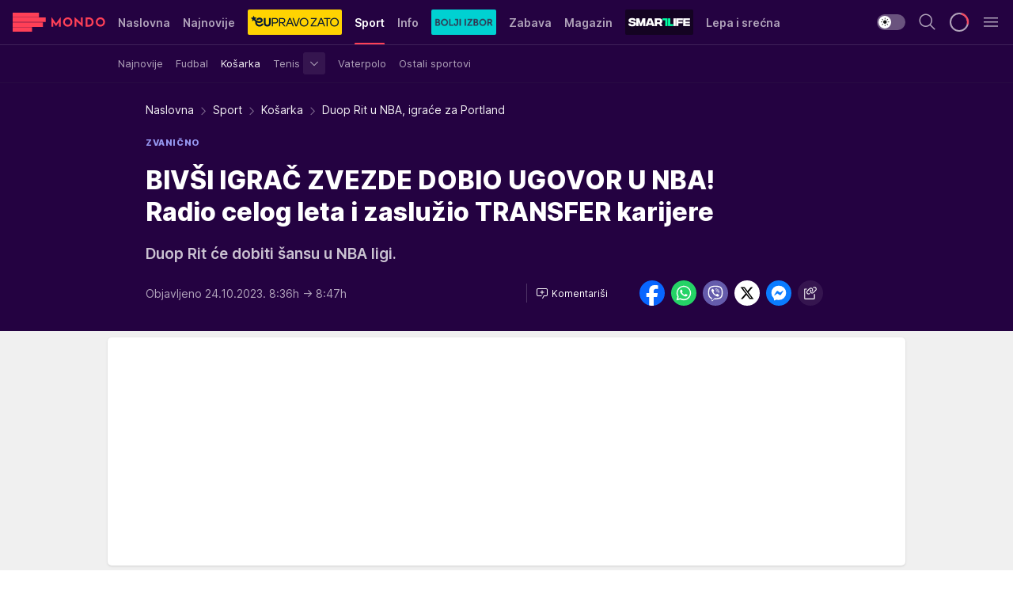

--- FILE ---
content_type: text/html; charset=utf-8
request_url: https://mondo.rs/Sport/Kosarka/a1845058/Duop-Rit-u-NBA-igrace-za-Portland.html
body_size: 49634
content:
<!DOCTYPE html><html  lang="sr"><head><meta charset="utf-8"><meta name="viewport" content="width=device-width, initial-scale=1"><script type="importmap">{"imports":{"#entry":"/_nuxt/entry.C-fODAze.js"}}</script><script data-cfasync="false">(function(w,d,s,l,i){w[l]=w[l]||[];w[l].push({'gtm.start':
            new Date().getTime(),event:'gtm.js'});var f=d.getElementsByTagName(s)[0],
            j=d.createElement(s),dl=l!='dataLayer'?'&l='+l:'';j.async=true;j.src=
            'https://www.googletagmanager.com/gtm.js?id='+i+dl;f.parentNode.insertBefore(j,f);
            })(window,document,'script','dataLayer','GTM-KTJZ78Z');</script><script>'use strict';(function(b,t,q,h,c,e,f,r,u,a,v,w,m,k,n,p,l){l=(d,g)=>{m=new URLSearchParams(q.search);m.has(d)?g=m.get(d):b[h]&&b[h].hasOwnProperty(d)&&(g=b[h][d]);return isNaN(+g)?g:+g};l('pjnx',!1)||(b[h]=b[h]||{},b[c]=b[c]||{},b[c][e]=b[c][e]||[],k=d=>{a.b[d]=performance.now();a.b[f](d)},n=(d,g)=>{for(;0<d.length;)g[f](d.shift())},p=()=>{a.p=b[c][e][f];b[c][e][f]=a.s[f].bind(a.s)},a=b["__"+h]={t:l('pjfsto',3E3),m:l('pjfstom',2),s:[()=>{k("s");b[c].pubads().setTargeting('pjpel',a.b)}],f:d=>{a.p&&
                (k('f'+d),b[c][e][f]=a.p,a.p=!1,n(a.s,b[c][e]))},g:()=>{a.p&&p();k('g');a.r=setTimeout(()=>a.f('t'),a.t+a.b.g*a.m)}},b[c][e].shift&&(n(b[c][e],a.s),a.b=[],b[c][e][f](()=>a.g()),p(),k('v'+r)))})(window,document,location,'pubjelly','googletag','cmd','push',4);</script><script src="https://pubjelly.nxjmp.com/a/main/pubjelly.js?key=na" async onerror="__pubjelly.f('e')"></script><link rel="canonical" href="https://mondo.rs/Sport/Kosarka/a1845058/Duop-Rit-u-NBA-igrace-za-Portland.html"><script>var googletag = googletag || {}; googletag.cmd = googletag.cmd || [];</script><script src="https://securepubads.g.doubleclick.net/tag/js/gpt.js" async></script><title>Duop Rit u NBA, igraće za Portland | Mondo</title><script async data-cfasync="false">window.googletag=window.googletag||{},window.googletag.cmd=window.googletag.cmd||[];var packs=window.localStorage.getItem("df_packs"),packsParsed=packs&&JSON.parse(packs)||[];try{var a=window.localStorage.getItem("df_packsx"),s=a&&JSON.parse(a)||[];s.length&&(packsParsed=packsParsed.concat(s),packsParsed=Array.from(new Set(packsParsed)));var r,e=window.localStorage.getItem("df_packsy"),t=(e&&JSON.parse(e)||[]).map(function(a){return a.id});t.length&&(packsParsed=packsParsed.concat(t),packsParsed=Array.from(new Set(packsParsed)))}catch(d){}var standardPacks=window.localStorage.getItem("df_sp"),standardPacksParsed=standardPacks&&JSON.parse(standardPacks)||[];try{var g=window.localStorage.getItem("df_spx"),c=g&&JSON.parse(g)||[];c.length&&(standardPacksParsed=standardPacksParsed.concat(c),standardPacksParsed=Array.from(new Set(standardPacksParsed)));var o,n=window.localStorage.getItem("df_spy"),p=(n&&JSON.parse(n)||[]).map(function(a){return a.id});p.length&&(standardPacksParsed=standardPacksParsed.concat(p),standardPacksParsed=Array.from(new Set(standardPacksParsed)))}catch(P){}var platforms=window.localStorage.getItem("df_pl"),platformsParsed=platforms&&(JSON.parse(platforms)||[]);if(platformsParsed&&platformsParsed.length)for(var i=0;i<platformsParsed.length;i++)1===platformsParsed[i]&&packsParsed?window.googletag.cmd.push(function(){window.googletag.pubads().setTargeting("defractal",packsParsed)}):2===platformsParsed[i]&&packsParsed&&packsParsed.length?(window.midasWidgetTargeting=window.midasWidgetTargeting||{},window.midasWidgetTargeting.targetings=window.midasWidgetTargeting.targetings||[],window.midasWidgetTargeting.targetings.push({defractal:packsParsed})):3===platformsParsed[i]&&standardPacksParsed&&standardPacksParsed.length&&window.googletag.cmd.push(function(){window.googletag.pubads().setTargeting("defractal_sp",standardPacksParsed)});</script><script src="https://cdn.mediaoutcast.com/player/1.15.0/js/mov-init.min.js" async></script><script src="https://cdn.krakenoptimize.com/setup/get/7f93c587-b868-4f9f-339b-08d9d68e00ed" async body type="text/javascript" data-cfasync="false"></script><script src="https://cdn.defractal.com/scripts/defractal-4-00440010-B9DA-45E3-B080-B97C6D2529EF.js" async></script><link rel="stylesheet" href="/_nuxt/entry.BYcpJ4gV.css" crossorigin><link rel="preload" as="font" href="https://static2.mondo.rs/fonts/Inter.var.woff2" type="font/woff2" crossorigin><link rel="preload" as="font" href="https://static2.mondo.rs/fonts/icomoon/icons.woff" type="font/woff" crossorigin><link rel="preload" as="image" href="https://static2.mondo.rs/api/v3/images/592/1184/1314462?ts=2023-10-24T08:37:14"><link rel="modulepreload" as="script" crossorigin href="/_nuxt/entry.C-fODAze.js"><link rel="preload" as="fetch" fetchpriority="low" crossorigin="anonymous" href="/_nuxt/builds/meta/b0bd29c9-2b75-4d8a-b286-e78bba068a60.json"><script data-cfasync="false">window.gdprAppliesGlobally=true;(function(){function n(e){if(!window.frames[e]){if(document.body&&document.body.firstChild){var t=document.body;var r=document.createElement("iframe");r.style.display="none";r.name=e;r.title=e;t.insertBefore(r,t.firstChild)}else{setTimeout(function(){n(e)},5)}}}function e(r,a,o,s,c){function e(e,t,r,n){if(typeof r!=="function"){return}if(!window[a]){window[a]=[]}var i=false;if(c){i=c(e,n,r)}if(!i){window[a].push({command:e,version:t,callback:r,parameter:n})}}e.stub=true;e.stubVersion=2;function t(n){if(!window[r]||window[r].stub!==true){return}if(!n.data){return}var i=typeof n.data==="string";var e;try{e=i?JSON.parse(n.data):n.data}catch(t){return}if(e[o]){var a=e[o];window[r](a.command,a.version,function(e,t){var r={};r[s]={returnValue:e,success:t,callId:a.callId};n.source.postMessage(i?JSON.stringify(r):r,"*")},a.parameter)}}const smt=window[r];if(typeof smt!=="function"){window[r]=e;if(window.addEventListener){window.addEventListener("message",t,false)}else{window.attachEvent("onmessage",t)}}}e("__uspapi","__uspapiBuffer","__uspapiCall","__uspapiReturn");n("__uspapiLocator");e("__tcfapi","__tcfapiBuffer","__tcfapiCall","__tcfapiReturn");n("__tcfapiLocator");(function(e){var t=document.createElement("link");t.rel="preconnect";t.as="script";var r=document.createElement("link");r.rel="dns-prefetch";r.as="script";var n=document.createElement("link");n.rel="preload";n.as="script";var i=document.createElement("script");i.id="spcloader";i.type="text/javascript";i["async"]=true;i.charset="utf-8";var a="https://sdk.privacy-center.org/"+e+"/loader.js?target="+document.location.hostname;if(window.didomiConfig&&window.didomiConfig.user){var o=window.didomiConfig.user;var s=o.country;var c=o.region;if(s){a=a+"&country="+s;if(c){a=a+"&region="+c}}}t.href="https://sdk.privacy-center.org/";r.href="https://sdk.privacy-center.org/";n.href=a;i.src=a;var d=document.getElementsByTagName("script")[0];d.parentNode.insertBefore(t,d);d.parentNode.insertBefore(r,d);d.parentNode.insertBefore(n,d);d.parentNode.insertBefore(i,d)})("82d80c84-586b-4519-bdef-240ed8c7f096")})();</script><script data-cfasync="false">function scrollDistance(i,n=66){if(!i||"function"!=typeof i)return;let e,o,t,d;window.addEventListener("scroll",function(l){o||(o=window.pageYOffset),window.clearTimeout(e),e=setTimeout(function(){t=window.pageYOffset,i(d=t-o,o,t),o=null,t=null,d=null},n)},!1)}window.didomiOnReady=window.didomiOnReady||[],window.didomiOnReady.push(function(i){i.notice.isVisible()&&scrollDistance(function(n){parseInt(Math.abs(n),10)>198&&i.notice.isVisible()&&i.setUserAgreeToAll()});if(i.notice.isVisible() && window.innerWidth <= 768){document.body.classList.remove("didomi-popup-open","didomi-popup-open-ios")}if(i.notice.isVisible()){document.querySelector(".didomi-popup").addEventListener("click", e=>{console.log(e)})}});</script><script>window.pp_gemius_identifier = 'p4.gwnMOI4nMMOcrSk1_jabl7OkIubiUbE6gLQzKB4r.Y7';
                function gemius_pending(i) { window[i] = window[i] || function () { var x = window[i + '_pdata'] = window[i + '_pdata'] || []; x[x.length] = arguments; }; };
                gemius_pending('gemius_hit'); gemius_pending('gemius_event'); gemius_pending('gemius_init'); gemius_pending('pp_gemius_hit'); gemius_pending('pp_gemius_event'); gemius_pending('pp_gemius_init');
                (function (d, t) {
                    try {
                        var gt = d.createElement(t), s = d.getElementsByTagName(t)[0], l = 'http' + ((location.protocol == 'https:') ? 's' : ''); gt.setAttribute('async', 'async');
                        gt.setAttribute('defer', 'defer'); gt.src = l + '://gars.hit.gemius.pl/xgemius.js'; s.parentNode.insertBefore(gt, s);
                    } catch (e) { }
                })(document, 'script');</script><meta name="title" content="BIVŠI IGRAČ ZVEZDE DOBIO UGOVOR U NBA! Radio celog leta i zaslužio TRANSFER karijere"><meta hid="description" name="description" content="Duop Rit će dobiti šansu u NBA ligi."><meta hid="robots" property="robots" content="max-image-preview:large"><meta hid="og:type" property="og:type" content="website"><meta hid="og:title" property="og:title" content="BIVŠI IGRAČ ZVEZDE DOBIO UGOVOR U NBA! Radio celog leta i zaslužio TRANSFER karijere"><meta hid="og:description" property="og:description" content="Duop Rit će dobiti šansu u NBA ligi."><meta hid="og:image" property="og:image" content="https://static2.mondo.rs/Picture/1314462/jpeg/duop-rit.jpg?ts=2023-10-24T08:37:14"><meta hid="og:url" property="og:url" content="https://mondo.rs/Sport/Kosarka/a1845058/Duop-Rit-u-NBA-igrace-za-Portland.html"><meta hid="twitter:card" name="twitter:card" content="summary_large_image"><meta hid="twitter:title" name="twitter:title" content="BIVŠI IGRAČ ZVEZDE DOBIO UGOVOR U NBA! Radio celog leta i zaslužio TRANSFER karijere"><meta hid="twitter:description" name="twitter:description" content="mondo 2022"><meta hid="twitter:image" name="twitter:image" content="https://static2.mondo.rs/Picture/1314462/jpeg/duop-rit.jpg?ts=2023-10-24T08:37:14"><meta hid="twitter.url" name="twitter.url" content="https://mondo.rs/Sport/Kosarka/a1845058/Duop-Rit-u-NBA-igrace-za-Portland.html"><link rel="icon" type="image/svg+xml" href="/favicons/mondo/icon.svg" sizes="any"><link rel="icon" type="image/png" href="/favicons/mondo/favicon-32x32.png" sizes="32x32"><link rel="icon" type="image/png" href="/favicons/mondo/favicon-128x128.png" sizes="128x128"><link rel="apple-touch-icon" type="image/png" href="/favicons/mondo/favicon-180x180.png" sizes="180x180"><link rel="icon" type="image/png" href="/favicons/mondo/favicon-192x192.png" sizes="192x192"><link rel="icon" type="image/png" href="/favicons/mondo/favicon-512x512.png" sizes="512x512"><link rel="alternate" hreflang="sr" href="https://mondo.rs/Sport/Kosarka/a1845058/Duop-Rit-u-NBA-igrace-za-Portland.html"><link rel="alternate" type="application/rss+xml" title="RSS feed for Naslovna" href="https://mondo.rs/rss/629/Naslovna"><link rel="alternate" type="application/rss+xml" title="RSS feed for Sport" href="https://mondo.rs/rss/644/Sport"><link rel="alternate" type="application/rss+xml" title="RSS feed for Fudbal" href="https://mondo.rs/rss/646/Sport/Fudbal"><link rel="alternate" type="application/rss+xml" title="RSS feed for Košarka" href="https://mondo.rs/rss/652/Sport/Kosarka"><link rel="alternate" type="application/rss+xml" title="RSS feed for Tenis" href="https://mondo.rs/rss/657/Sport/Tenis"><link rel="alternate" type="application/rss+xml" title="RSS feed for Ostali sportovi" href="https://mondo.rs/rss/660/Sport/Ostali-sportovi"><link rel="alternate" type="application/rss+xml" title="RSS feed for Info" href="https://mondo.rs/rss/631/Info"><link rel="alternate" type="application/rss+xml" title="RSS feed for Društvo" href="https://mondo.rs/rss/640/Info/Drustvo"><link rel="alternate" type="application/rss+xml" title="RSS feed for Politika" href="https://mondo.rs/rss/11427/Info/Politika"><link rel="alternate" type="application/rss+xml" title="RSS feed for Crna hronika" href="https://mondo.rs/rss/641/Info/Crna-hronika"><link rel="alternate" type="application/rss+xml" title="RSS feed for Ekonomija" href="https://mondo.rs/rss/642/Info/Ekonomija"><link rel="alternate" type="application/rss+xml" title="RSS feed for Srbija" href="https://mondo.rs/rss/637/Info/Srbija"><link rel="alternate" type="application/rss+xml" title="RSS feed for Beograd na Mondu" href="https://mondo.rs/rss/639/Info/Beograd"><link rel="alternate" type="application/rss+xml" title="RSS feed for Svet" href="https://mondo.rs/rss/638/Info/Svet"><link rel="alternate" type="application/rss+xml" title="RSS feed for EX Yu" href="https://mondo.rs/rss/643/Info/EX-YU"><link rel="alternate" type="application/rss+xml" title="RSS feed for Novi Sad na Mondu" href="https://mondo.rs/rss/11312/Info/Novi-Sad-na-Mondu"><link rel="alternate" type="application/rss+xml" title="RSS feed for Zabava" href="https://mondo.rs/rss/663/Zabava"><link rel="alternate" type="application/rss+xml" title="RSS feed for Zvezde i tračevi" href="https://mondo.rs/rss/665/Zabava/Zvezde-i-tracevi"><link rel="alternate" type="application/rss+xml" title="RSS feed for TV" href="https://mondo.rs/rss/671/Zabava/TV"><link rel="alternate" type="application/rss+xml" title="RSS feed for Film" href="https://mondo.rs/rss/673/Zabava/Film"><link rel="alternate" type="application/rss+xml" title="RSS feed for Muzika" href="https://mondo.rs/rss/674/Zabava/Muzika"><link rel="alternate" type="application/rss+xml" title="RSS feed for Zanimljivosti" href="https://mondo.rs/rss/675/Zabava/Zanimljivosti"><link rel="alternate" type="application/rss+xml" title="RSS feed for Kultura" href="https://mondo.rs/rss/676/Zabava/Kultura"><link rel="alternate" type="application/rss+xml" title="RSS feed for Magazin" href="https://mondo.rs/rss/678/Magazin"><link rel="alternate" type="application/rss+xml" title="RSS feed for Ljubav" href="https://mondo.rs/rss/680/Magazin/Ljubav"><link rel="alternate" type="application/rss+xml" title="RSS feed for Stil" href="https://mondo.rs/rss/681/Magazin/Stil"><link rel="alternate" type="application/rss+xml" title="RSS feed for Zdravlje" href="https://mondo.rs/rss/685/Magazin/Zdravlje"><link rel="alternate" type="application/rss+xml" title="RSS feed for Horoskop" href="https://mondo.rs/rss/822/Horoskop"><link rel="amphtml" href="https://mondo.rs/Sport/Kosarka/amp/a1845058/Duop-Rit-u-NBA-igrace-za-Portland.html"><script type="application/ld+json">{
  "@context": "https://schema.org",
  "@graph": [
    {
      "@type": "NewsMediaOrganization",
      "@id": "https://mondo.rs/#publisher",
      "name": "MONDO",
      "alternateName": "MONDO INC",
      "url": "https://mondo.rs/",
      "masthead": "https://mondo.rs/Ostalo/Impresum",
      "sameAs": [
        "https://www.facebook.com/mondo.rs",
        "https://twitter.com/mondoportal",
        "https://www.instagram.com/mondoportal",
        "https://www.youtube.com/user/MTSMondo",
        "https://www.linkedin.com/company/mondoportal/mycompany/"
      ],
      "logo": {
        "@type": "ImageObject",
        "@id": "https://mondo.rs/#/schema/image/mondo-logo",
        "url": "https://static2.mondo.rs/Static/Picture/shape-1304-3x.png",
        "width": 489,
        "height": 105,
        "caption": "Mondo Logo"
      },
      "image": {
        "@id": "https://mondo.rs/#/schema/image/mondo-logo"
      }
    },
    {
      "@type": "WebSite",
      "@id": "https://mondo.rs/#/schema/website/mondors",
      "url": "https://mondo.rs",
      "name": "Mondo portal",
      "publisher": {
        "@id": "https://mondo.rs/#publisher"
      },
      "potentialAction": {
        "@type": "SearchAction",
        "target": "https://mondo.rs/search/1/1?q={search_term_string}",
        "query-input": "required name=search_term_string"
      }
    },
    {
      "@type": "WebPage",
      "@id": "https://mondo.rs/Sport/Kosarka/a1845058/Duop-Rit-u-NBA-igrace-za-Portland.html",
      "url": "https://mondo.rs/Sport/Kosarka/a1845058/Duop-Rit-u-NBA-igrace-za-Portland.html",
      "inLanguage": "sr-Latn",
      "breadcrumb": {
        "@id": "https://mondo.rs/Sport/Kosarka/a1845058/Duop-Rit-u-NBA-igrace-za-Portland.html#/schema/breadcrumb/a1845058"
      },
      "name": "Duop Rit u NBA, igraće za Portland | Sport | Košarka",
      "isPartOf": {
        "@id": "https://mondo.rs/#/schema/website/mondors"
      },
      "datePublished": "2023-10-24T08:36:25+02:00",
      "dateModified": "2023-10-24T08:47:13+02:00",
      "description": "Duop Rit će dobiti šansu u NBA ligi."
    },
    {
      "@type": [
        "Article",
        "NewsArticle"
      ],
      "@id": "https://mondo.rs/Sport/Kosarka/a1845058/Duop-Rit-u-NBA-igrace-za-Portland.html#/schema/article/a1845058",
      "headline": "BIVŠI IGRAČ ZVEZDE DOBIO UGOVOR U NBA! Radio celog leta i zaslužio TRANSFER karijere",
      "description": "Duop Rit će dobiti šansu u NBA ligi.",
      "isPartOf": {
        "@id": "https://mondo.rs/Sport/Kosarka/a1845058/Duop-Rit-u-NBA-igrace-za-Portland.html"
      },
      "mainEntityOfPage": {
        "@id": "https://mondo.rs/Sport/Kosarka/a1845058/Duop-Rit-u-NBA-igrace-za-Portland.html"
      },
      "datePublished": "2023-10-24T08:36:25+02:00",
      "dateModified": "2023-10-24T08:47:13+02:00",
      "image": [
        {
          "@context": "http://schema.org",
          "@type": "ImageObject",
          "width": 1200,
          "height": 675,
          "description": "duop rit",
          "url": "https://static2.mondo.rs/Picture/1314462/jpeg/duop-rit.jpg?ts=2023-10-24T08:37:14"
        },
        {
          "@context": "http://schema.org",
          "@type": "ImageObject",
          "width": 1200,
          "height": 1200,
          "description": "duop rit",
          "url": "https://static2.mondo.rs/MediumImage/1314462/jpeg/duop-rit.jpg?ts=2023-10-24T08:37:14"
        },
        {
          "@context": "http://schema.org",
          "@type": "ImageObject",
          "width": 1200,
          "height": 900,
          "description": "duop rit",
          "url": "https://static2.mondo.rs/Thumbnail/1314462/jpeg/duop-rit.jpg?ts=2023-10-24T08:37:14"
        }
      ],
      "keywords": [
        "nba",
        "duop rit",
        "portland",
        "transferi",
        "prelazni rok"
      ],
      "author": [
        {
          "@type": "Person",
          "url": "https://mondo.rs/journalist90/Milutin-Vujicic",
          "name": "Milutin Vujičić"
        }
      ],
      "publisher": {
        "@id": "https://mondo.rs/#publisher"
      },
      "isAccessibleForFree": "True"
    },
    {
      "@type": "BreadcrumbList",
      "@id": "https://mondo.rs/Sport/Kosarka/a1845058/Duop-Rit-u-NBA-igrace-za-Portland.html#/schema/breadcrumb/a1845058",
      "itemListElement": [
        {
          "@type": "ListItem",
          "position": 1,
          "item": {
            "@type": "WebPage",
            "@id": "https://mondo.rs/Sport",
            "url": "https://mondo.rs/Sport",
            "name": "Sport"
          }
        },
        {
          "@type": "ListItem",
          "position": 2,
          "item": {
            "@type": "WebPage",
            "@id": "https://mondo.rs/Sport/Kosarka",
            "url": "https://mondo.rs/Sport/Kosarka",
            "name": "Košarka"
          }
        },
        {
          "@type": "ListItem",
          "position": 3,
          "item": {
            "@id": "https://mondo.rs/Sport/Kosarka/a1845058/Duop-Rit-u-NBA-igrace-za-Portland.html",
            "name": "Duop Rit u NBA, igraće za Portland | Sport | Košarka"
          }
        }
      ]
    }
  ]
}</script><script type="module" src="/_nuxt/entry.C-fODAze.js" crossorigin></script></head><body><div id="__nuxt"><div><div class="main light mondo page-has-submenu" style=""><!----><header class="header has-submenu"><div class="container"><div class="header__content_wrap"><div class="header__content"><div class="header-logo"><a href="/" class="" title="Mondo"><div class="header-logo__wrap"><svg class="logo-dimensions header-logo__image"><use xlink:href="/img/logo/mondo.svg?v=28112025#logo-light"></use></svg><span class="header-logo__span">Mondo</span></div></a></div><!--[--><nav class="header-navigation"><div class="header-navigation__wrap"><ul class="header-navigation__list"><!--[--><li class="js_item_629 header-navigation__list-item"><!--[--><a href="/" class="has-no-background"><span style=""><!----><span>Naslovna</span></span></a><!--]--><!--[--><!--]--></li><li class="js_item_632 header-navigation__list-item"><!--[--><a href="/Najnovije-vesti" class="has-no-background"><span style=""><!----><span>Najnovije</span></span></a><!--]--><!--[--><!--]--></li><li class="js_item_11335 header-navigation__list-item"><!--[--><a class="is-custom" href="https://eupravozato.mondo.rs/" target="_blank" rel="noopener"><span style="background-color:#FFD301;color:transparent;"><img src="https://static2.mondo.rs/api/v3/staticimages/logo-eupravozato-mondo-kec@3x.png" alt="EUpravo zato"><!----></span></a><!--]--><!--[--><!--]--></li><li class="js_item_644 is-active header-navigation__list-item"><!--[--><a href="/Sport" class="has-no-background"><span style=""><!----><span>Sport</span></span></a><!--]--><!--[--><nav class="header__subnavigation isArticle"><div class="header-subnavigation__wrap"><ul class="header-subnavigation__list"><!--[--><li class="js_item_645 header-subnavigation__list-item"><!--[--><a href="/Sport/Najnovije" class="has-no-background"><span style=""><!----><span>Najnovije</span></span></a><!----><!--]--></li><li class="js_item_646 header-subnavigation__list-item"><!--[--><a href="/Sport/Fudbal" class="has-no-background"><span style=""><!----><span>Fudbal</span></span></a><!----><!--]--></li><li class="is-active js_item_652 header-subnavigation__list-item"><!--[--><a href="/Sport/Kosarka" class="has-no-background"><span style=""><!----><span>Košarka</span></span></a><!----><!--]--></li><li class="js_item_657 header-subnavigation__list-item"><!--[--><a href="/Sport/Tenis" class="has-no-background"><span style=""><!----><span>Tenis</span></span></a><div><span class="header-subnavigation__chevron"><i class="icon-chevron--down" aria-hidden="true"></i></span><!----></div><!--]--></li><li class="js_item_659 header-subnavigation__list-item"><!--[--><a href="/Sport/Vaterpolo" class="has-no-background"><span style=""><!----><span>Vaterpolo</span></span></a><!----><!--]--></li><li class="js_item_660 header-subnavigation__list-item"><!--[--><a href="/Sport/Ostali-sportovi" class="has-no-background"><span style=""><!----><span>Ostali sportovi</span></span></a><!----><!--]--></li><!--]--></ul><span class="is-hidden header-navigation__list-item is-view-more"><span class="">Još</span> <i class="icon-overflow-menu--vertical view-more-icon" aria-hidden="true"></i><ul class="is-hidden header-subnavigation__children"><!--[--><!--]--></ul></span></div></nav><!--]--></li><li class="js_item_631 header-navigation__list-item"><!--[--><a href="/Info" class="has-no-background"><span style=""><!----><span>Info</span></span></a><!--]--><!--[--><!--]--></li><li class="js_item_11326 header-navigation__list-item"><!--[--><a href="/bolji-izbor" class="is-custom is-custom-text"><span style="background-color:#00D1D2;color:transparent;"><img src="https://static2.mondo.rs/Static/Picture/IQOScategory@x2.png" alt="Bolji izbor"><!----></span></a><!--]--><!--[--><!--]--></li><li class="js_item_663 header-navigation__list-item"><!--[--><a href="/Zabava" class="has-no-background"><span style=""><!----><span>Zabava</span></span></a><!--]--><!--[--><!--]--></li><li class="js_item_678 header-navigation__list-item"><!--[--><a href="/Magazin" class="has-no-background"><span style=""><!----><span>Magazin</span></span></a><!--]--><!--[--><!--]--></li><li class="js_item_11321 header-navigation__list-item"><!--[--><a class="is-custom" href="https://smartlife.mondo.rs/" target="_blank" rel="noopener"><span style="background-color:#140322;color:transparent;"><img src="https://static2.mondo.rs/Static/Picture/logo-smartlife-proper@3x.png" alt="Smartlife"><!----></span></a><!--]--><!--[--><!--]--></li><li class="js_item_11123 header-navigation__list-item"><!--[--><a class="" href="https://lepaisrecna.mondo.rs/" target="_blank" rel="noopener"><span style=""><!----><span>Lepa i srećna</span></span></a><!--]--><!--[--><!--]--></li><li class="js_item_11209 header-navigation__list-item"><!--[--><a class="" href="https://sensa.mondo.rs/" target="_blank" rel="noopener"><span style=""><!----><span>Sensa</span></span></a><!--]--><!--[--><!--]--></li><li class="js_item_11223 header-navigation__list-item"><!--[--><a class="" href="https://stvarukusa.mondo.rs/" target="_blank" rel="noopener"><span style=""><!----><span>Stvar ukusa</span></span></a><!--]--><!--[--><!--]--></li><li class="js_item_11233 header-navigation__list-item"><!--[--><a class="" href="https://yumama.mondo.rs/" target="_blank" rel="noopener"><span style=""><!----><span>Yumama</span></span></a><!--]--><!--[--><!--]--></li><!--]--></ul></div><span class="is-hidden header-navigation__list-item is-view-more">Još <i class="icon-overflow-menu--vertical view-more-icon" aria-hidden="true"></i><ul class="is-hidden header-subnavigation__children"><!--[--><!--]--></ul></span><!--[--><!--]--></nav><!--]--><div class="header-extra"><div class="theme-toggle theme-toggle--light"><div class="icon-wrap icon-wrap_light"><i class="icon icon-light--filled" aria-hidden="true"></i></div><div class="icon-wrap icon-wrap_asleep"><i class="icon icon-asleep--filled" aria-hidden="true"></i></div></div><div class="header-extra__icon"><i class="icon-search" aria-hidden="true"></i><div class="header-search"><div class="header-search-wrap"><form><input type="text" class="input" placeholder=" Pretraži MONDO"><!----></form><div class="header-search__close"><i aria-hidden="true" class="icon icon-close"></i></div></div></div></div><div class="header-extra__icon" style="display:none;"><i class="icon-headphones-custom" aria-hidden="true"></i></div><!--[--><div class="header-extra__icon isSpinner"><div class="spinner" data-v-eba6742f></div></div><!--]--><div class="header-extra__icon" style="display:none;"><i class="icon-notification" aria-hidden="true"></i></div><div class="header-extra__icon header-extra__menu"><i class="icon-menu" aria-hidden="true"></i></div><!--[--><div class="navigation-drawer" style="right:-100%;"><div class="navigation-drawer__header"><div class="navigation-drawer__logo"><svg class="navigation-drawer__logo_image"><use xlink:href="/img/logo/mondo.svg?v=28112025#logo-drawer-light"></use></svg></div><div class="navigation-drawer__close"><i class="icon-close" aria-hidden="true"></i></div></div><div class="navigation-drawer__tabs"><span class="is-active">Kategorije</span><span class="">Ostalo</span></div><!----><div class="navigation-drawer__footer"><ul class="social-menu__list"><!--[--><li class="social-menu__list-item"><a href="https://www.facebook.com/mondo.rs" target="_blank" rel="noopener" aria-label="Facebook"><i class="icon-logo--facebook social-menu__list-icon" aria-hidden="true"></i></a></li><li class="social-menu__list-item"><a href="https://www.instagram.com/mondoportal/?hl=en" target="_blank" rel="noopener" aria-label="Instagram"><i class="icon-logo--instagram social-menu__list-icon" aria-hidden="true"></i></a></li><li class="social-menu__list-item"><a href="https://twitter.com/mondoportal" target="_blank" rel="noopener" aria-label="Twitter"><i class="icon-logo--twitter social-menu__list-icon" aria-hidden="true"></i></a></li><li class="social-menu__list-item"><a href="https://www.youtube.com/mtsmondo" target="_blank" rel="noopener" aria-label="Youtube"><i class="icon-logo--youtube social-menu__list-icon" aria-hidden="true"></i></a></li><li class="social-menu__list-item"><a href="https://www.tiktok.com/@mondoportal" target="_blank" rel="noopener" aria-label="TikTok"><i class="icon-logo--tiktok social-menu__list-icon" aria-hidden="true"></i></a></li><li class="social-menu__list-item"><a href="https://news.google.com/publications/CAAqIQgKIhtDQklTRGdnTWFnb0tDRzF2Ym1SdkxuSnpLQUFQAQ?hl=sr&amp;gl=RS&amp;ceid=RS%3Asr" target="_blank" rel="noopener" aria-label="Google News"><i class="icon-logo--googlenews social-menu__list-icon" aria-hidden="true"></i></a></li><li class="social-menu__list-item"><a href="https://mondo.rs/rss-feed" target="_blank" rel="noopener" aria-label="RSS"><i class="icon-logo--rss social-menu__list-icon" aria-hidden="true"></i></a></li><!--]--></ul></div></div><!--]--></div></div></div></div></header><div class="generic-page" data-v-b527da3b><div class="main-container wallpaper-helper" data-v-b527da3b data-v-fdf9347c><!--[--><!----><!--[--><div class="wallpaper-wrapper" data-v-fdf9347c><div class="container"><div id="wallpaper-left" class="wallpaper-left wallpaper-watch"></div><div id="wallpaper-right" class="wallpaper-right wallpaper-watch"></div></div></div><div class="main_wrapper" data-v-fdf9347c><div class="container" data-v-fdf9347c><div id="wallpaper-top" class="wallpaper-top"></div></div><div class="article-header" data-v-fdf9347c data-v-86095f06><div class="article-header-wrap" data-v-86095f06><div class="article-header-container" data-v-86095f06><div class="breadcrumbs-wrap" data-v-86095f06 data-v-77f0710d><div class="breadcrumbs" data-v-77f0710d><a href="/" class="breadcrumbs-link" data-v-77f0710d>Naslovna</a><!--[--><div class="breadcrumbs-icon-container" data-v-77f0710d><i class="icon-chevron--right" aria-hidden="true" data-v-77f0710d></i><a href="/Sport" class="breadcrumbs-link" data-v-77f0710d>Sport</a></div><div class="breadcrumbs-icon-container" data-v-77f0710d><i class="icon-chevron--right" aria-hidden="true" data-v-77f0710d></i><a href="/Sport/Kosarka" class="breadcrumbs-link" data-v-77f0710d>Košarka</a></div><div class="breadcrumbs-icon-container" data-v-77f0710d><i class="icon-chevron--right" aria-hidden="true" data-v-77f0710d></i><span class="breadcrumbs-title" data-v-77f0710d>Duop Rit u NBA, igraće za Portland</span></div><!--]--></div></div><div class="article-header-labels" data-v-86095f06 data-v-4f4997d9><!----><!----><!----><!----><div class="article-header-labels__label is-subtitle card-label card-label-wrap" data-v-4f4997d9 data-v-d3a173a3><!----><!----><span class="label-text" data-v-d3a173a3>ZVANIČNO</span></div></div><h1 class="article-header-title" data-v-86095f06>BIVŠI IGRAČ ZVEZDE DOBIO UGOVOR U NBA! Radio celog leta i zaslužio TRANSFER karijere</h1><strong class="article-header-lead" data-v-86095f06>Duop Rit će dobiti šansu u NBA ligi.</strong><!----><!----><div class="article-header-author-share" data-v-86095f06><div class="article-header-author-comments" data-v-86095f06><div class="article-header-author-date" data-v-86095f06><!----><div class="article-header-date" datetime="2023-10-24T08:36:25" data-v-86095f06><time class="article-header-date-published" data-v-86095f06>Objavljeno 24.10.2023. 8:36h  </time><time class="article-header-date-edited" datetime="2023-10-24T08:47:13" data-v-86095f06> → 8:47h</time></div></div><div class="article-engagement-bar" data-v-86095f06 data-v-c0f3996a><div class="card-engagement-bar card-engagement-bar-wrap" data-v-c0f3996a><div class="card-engagement-bar__left"><!----><!----><!----><div role="button" class="btn"><!--[--><i class="icon-add-comment"></i><span class="text-add-comment">Komentariši</span><!--]--></div></div><!----></div></div></div><div class="article-exposed-share" data-v-86095f06 data-v-5d9026f4><div class="tooltip-box card-share-wrap" data-v-5d9026f4 data-v-2f96c82c><!--[--><!--[--><a role="button" class="tooltip-box__item facebook" data-v-2f96c82c><svg viewBox="0 0 32 32" class="icon facebook" data-v-2f96c82c><use xlink:href="/img/sprite-shares-02042025.svg#facebook-sign" data-v-2f96c82c></use></svg></a><!--]--><!--[--><a role="button" class="tooltip-box__item whatsapp" data-v-2f96c82c><svg viewBox="0 0 24 24" class="icon whatsapp" data-v-2f96c82c><use xlink:href="/img/sprite-shares-02042025.svg#whatsapp" data-v-2f96c82c></use></svg></a><!--]--><!--[--><a role="button" class="tooltip-box__item viber" data-v-2f96c82c><svg viewBox="0 0 24 24" class="icon viber" data-v-2f96c82c><use xlink:href="/img/sprite-shares-02042025.svg#viber" data-v-2f96c82c></use></svg></a><!--]--><!--[--><a role="button" class="tooltip-box__item twitter" data-v-2f96c82c><svg viewBox="0 0 24 24" class="icon twitter" data-v-2f96c82c><use xlink:href="/img/sprite-shares-02042025.svg#twitter" data-v-2f96c82c></use></svg></a><!--]--><!--[--><a role="button" class="tooltip-box__item messenger" data-v-2f96c82c><svg viewBox="0 0 24 24" class="icon messenger" data-v-2f96c82c><use xlink:href="/img/sprite-shares-02042025.svg#messenger" data-v-2f96c82c></use></svg></a><!--]--><!--]--><a role="button" class="tooltip-box__item copy-link" data-v-2f96c82c><svg viewBox="0 0 24 24" class="icon copy-link" data-v-2f96c82c><use xlink:href="/img/sprite-shares-02042025.svg#copy--link-adapted" data-v-2f96c82c></use></svg></a></div></div></div></div></div></div><div class="container" data-v-fdf9347c><!--[--><!--[--><!----><!--]--><!--[--><div class="container placeholder250px gptArticleTop" data-v-fdf9347c><div class="gpt-ad-banner"><div position="0" lazy="false"></div></div></div><!--]--><!--[--><div class="article-main" data-v-fdf9347c><div class="is-main article-content with-sidebar" data-v-1df6af20><div class="full-width" data-v-1df6af20><div class="sticky-scroll-container isSticky" data-v-1df6af20><!--[--><!--[--><div class="generic-component" data-v-1df6af20 data-v-a3833593><!--[--><article class="" data-v-a3833593><!--[--><div class="article-big-image" data-v-ae381be6><figure class="big-image-container" data-v-ae381be6><div class="card-image-container big-image-container__image" style="aspect-ratio:1.3333333333333333;" data-v-ae381be6 data-v-ecf0a92a><picture class="" data-v-ecf0a92a><!--[--><source media="(max-width: 1023px)" srcset="https://static2.mondo.rs/api/v3/images/592/1184/1314462?ts=2023-10-24T08:37:14,
https://static2.mondo.rs/api/v3/images/960/1920/1314462?ts=2023-10-24T08:37:14 1.5x" data-v-ecf0a92a><source media="(min-width: 1024px)" srcset="https://static2.mondo.rs/api/v3/images/960/1920/1314462?ts=2023-10-24T08:37:14" data-v-ecf0a92a><!--]--><img src="https://static2.mondo.rs/api/v3/images/592/1184/1314462?ts=2023-10-24T08:37:14" srcset="https://static2.mondo.rs/api/v3/images/592/1184/1314462?ts=2023-10-24T08:37:14,
https://static2.mondo.rs/api/v3/images/960/1920/1314462?ts=2023-10-24T08:37:14 1.5x" alt="duop rit" class="" style="" data-v-ecf0a92a></picture></div><figcaption class="big-image-source" data-v-ae381be6><!----><span class="big-image-source-copy" data-v-ae381be6>Foto:&nbsp;Ivica Veselinov/© MN press, all rights reserved</span></figcaption></figure></div><!--]--><!--[--><!--]--><div class="article-body"><!--[--><!--]--><!--[--><!--]--><!--[--><!--[--><!--[--><!--]--><!--[--><!--]--><!--]--><!--[--><!--[--><div class="container" document-template="NewsArticle"></div><!--]--><!--[--><!--]--><!--]--><!--[--><!--[--><div class="article-rte" document-template="NewsArticle"> <p>Australijski košarkaš <strong>Duop Rit</strong> (27) obezbedio je sebi ugovor karijere. Rit će ove sezone sasvim zasluženo nastupati u <a target="_blank" href="https://mondo.rs/nba/tag19324/1">NBA ligi</a> i to u dresu Portlanda, pošto je poznati košarkaški insajder Adrijan Vojnarovski objavio da je potpisao "dvosmerni" ugovor sa Trejlblejzersima.</p> </div><!--]--><!--[--><!--]--><!--]--><!--[--><!--[--><div class="article-rte paragrafNumber_2" document-template="NewsArticle"> <p>Rit je inače tokom čitavog leta bio u Portlandu i sa njima je prvo prošao letnju ligu, a zatim je igrao i predsezonske utakmice, što je bilo sasvim dovoljno da ga angažuju. Za sada, ugovor nije potpuno garantovan jer će nastupati i za njihov razvojni tim, ali će nakon velike rekonstrukcije tima <a target="_blank" href="https://mondo.rs/Sport/Kosarka/a1834623/Demijan-Lilard-presao-u-Milvoki-Baks.html">posle odlaska prve zvezde Demijana Lilarda</a> imati priliku da se dokaže. Ako bude radio kao i tokom leta, nema zime za njega...</p> </div><!--]--><!--[--><!--]--><!--]--><!--[--><!--[--><div class="article-rte paragrafNumber_3" document-template="NewsArticle"> <p>Rit je inače iz Južnog Sudana i prve ozbiljne utakmice odigrao je u dresu FMP-a, da bi nakon dve sezone u redovima kluba iz Železnika otišao u Crvenu zvezdu 2020. Nastupao je potom u Australiji, Kini i Libanu, a sada je vreme za najveći stepenik u karijeri.</p> </div><!--]--><!--[--><!--]--><!--]--><!--[--><!--[--><div class="article-ad" document-template="NewsArticle"><!----><div class="midas-intext"><div id="midasWidget__11403"></div></div></div><!--]--><!--[--><!--]--><!--]--><!--[--><!--[--><div class="article-rte" document-template="NewsArticle"> <p>BONUS VIDEO:</p> </div><!--]--><!--[--><!--]--><!--]--><!--[--><!--[--><div class="embed-video" document-template="NewsArticle"><!----><!----><!----><div data-v-ed322a1c><div class="videoPlayer" data-v-ed322a1c><div class="videoPlayer__container" data-v-ed322a1c><div class="submenu-active videoPlayer__wrapper" data-v-ed322a1c><div class="embed-videoPlayer__container" data-v-ed322a1c><div class="embed-videoPlayer" data-v-ed322a1c><!----><mov-player script id="video-QJnEgLlk" data-v-ed322a1c></mov-player></div></div></div><div class="card-label card-label-wrap card-label-wrap has-icon is-video" data-v-ed322a1c data-v-d3a173a3><!----><!----><span class="label-text" data-v-d3a173a3>02:51</span></div></div><div class="videoPlayer__details" data-v-ed322a1c><span class="videoPlayer__details-desc" data-v-ed322a1c>Nenad Stefanović o preskakanju koraka i NBA&ensp;</span><span class="videoPlayer__details-copy" data-v-ed322a1c>Izvor:&nbsp;MONDO</span></div></div></div></div><!--]--><!--[--><!--]--><!--]--><!--[--><!--[--><div class="article-rte" document-template="NewsArticle"> <p></p> </div><!--]--><!--[--><!--]--><!--]--><!--[--><!--[--><div class="article-ad" document-template="NewsArticle"><!--[--><div class="OOP-bannerWrapper clean-ad-wrapper"><div class="OOP-gpt-ad-banner"><div></div></div></div><!--]--><!----></div><!--]--><!--[--><!--]--><!--]--><!--[--><!--[--><div class="related-news__wrap" document-template="NewsArticle" data-v-6784d22a><span class="related-news__block-title" data-v-6784d22a>Možda će vas zanimati</span><!--[--><!--[--><a href="/Sport/Kosarka/a1845030/Janis-Adetokumbo-potpisao-novi-ugovor.html" class="related-news__link" data-v-6784d22a><span class="related-news__content" data-v-6784d22a><span class="related-news__text-content" data-v-6784d22a><span class="related-news__label-wrap" data-v-6784d22a><span class="related-news__label" data-v-6784d22a>Košarka</span></span><span class="related-news__title" data-v-6784d22a>NBA SUPERTIM OSTAJE NA OKUPU - CEO NBA PRIČA O OVOME: Ubedili su MVP-a da ostane STRAŠNIM pojačanje i sa 186 miliona!</span></span><figure class="related-news__image" data-v-6784d22a><div class="card-image-container" data-v-6784d22a data-v-ecf0a92a><picture class="" data-v-ecf0a92a><!--[--><source media="(max-width: 1023px)" srcset="https://static2.mondo.rs/api/v3/images/212/424/1139289?ts=2022-04-28T17:50:04" data-v-ecf0a92a><source media="(min-width: 1024px)" srcset="https://static2.mondo.rs/api/v3/images/212/424/1139289?ts=2022-04-28T17:50:04" data-v-ecf0a92a><!--]--><img src="https://static2.mondo.rs/api/v3/images/212/424/1139289?ts=2022-04-28T17:50:04" srcset="https://static2.mondo.rs/api/v3/images/212/424/1139289?ts=2022-04-28T17:50:04" alt="Janis Adetokumbo Kris Midlton" class="" loading="lazy" style="" data-v-ecf0a92a></picture></div></figure></span><span class="related-news__divider" data-v-6784d22a></span></a><!--]--><!--[--><a href="/Sport/Kosarka/a1844877/Slobodni-NBA-kosarkasi-Crvena-zvezda-i-Partizan-traze-pojacanja.html" class="related-news__link" data-v-6784d22a><span class="related-news__content" data-v-6784d22a><span class="related-news__text-content" data-v-6784d22a><span class="related-news__label-wrap" data-v-6784d22a><span class="related-news__label" data-v-6784d22a>Košarka</span></span><span class="related-news__title" data-v-6784d22a>DAN D ZA PARTIZAN I CRVENU ZVEZDU! &quot;Večiti&quot; noćas neće spavati, ovo su čekali MESECIMA!</span></span><figure class="related-news__image" data-v-6784d22a><div class="card-image-container" data-v-6784d22a data-v-ecf0a92a><picture class="" data-v-ecf0a92a><!--[--><source media="(max-width: 1023px)" srcset="https://static2.mondo.rs/api/v3/images/212/424/1314304?ts=2023-10-23T17:29:32" data-v-ecf0a92a><source media="(min-width: 1024px)" srcset="https://static2.mondo.rs/api/v3/images/212/424/1314304?ts=2023-10-23T17:29:32" data-v-ecf0a92a><!--]--><img src="https://static2.mondo.rs/api/v3/images/212/424/1314304?ts=2023-10-23T17:29:32" srcset="https://static2.mondo.rs/api/v3/images/212/424/1314304?ts=2023-10-23T17:29:32" alt="Željko Obradović Janis Sferopulos" class="" loading="lazy" style="" data-v-ecf0a92a></picture></div></figure></span><span class="related-news__divider" data-v-6784d22a></span></a><!--]--><!--[--><a href="/Sport/Kosarka/a1844599/Deni-Avdija-novi-ugovor-u-NBA-55-miliona-dolara.html" class="related-news__link" data-v-6784d22a><span class="related-news__content" data-v-6784d22a><span class="related-news__text-content" data-v-6784d22a><span class="related-news__label-wrap" data-v-6784d22a><span class="related-news__label" data-v-6784d22a>Košarka</span></span><span class="related-news__title" data-v-6784d22a>ZBOG BIZARNOG RAZLOGA JE ODBIO SRBIJU! Sin zvezdine legende potpisao BOGATI ugovor u NBA</span></span><figure class="related-news__image" data-v-6784d22a><div class="card-image-container" data-v-6784d22a data-v-ecf0a92a><picture class="" data-v-ecf0a92a><!--[--><source media="(max-width: 1023px)" srcset="/img/placeholders/placeholder-mondo.png" data-v-ecf0a92a><source media="(min-width: 1024px)" srcset="/img/placeholders/placeholder-mondo.png" data-v-ecf0a92a><!--]--><img src="/img/placeholders/placeholder-mondo.png" srcset="/img/placeholders/placeholder-mondo.png" alt="" class="" loading="lazy" style="object-position:center;" data-v-ecf0a92a></picture></div></figure></span><span class="related-news__divider" data-v-6784d22a></span></a><!--]--><!--[--><a href="/Sport/Kosarka/a1844633/Kenjon-Martin-pljuje-Luku-Doncica.html" class="related-news__link" data-v-6784d22a><span class="related-news__content" data-v-6784d22a><span class="related-news__text-content" data-v-6784d22a><span class="related-news__label-wrap" data-v-6784d22a><span class="related-news__label" data-v-6784d22a>Košarka</span></span><span class="related-news__title" data-v-6784d22a>LUKA? PA, TAJ NE MOŽE DA ČUVA STALAK ZA KAMERU! Prvi pik drafta se U LICE SMEJE Dončiću, ovako ga niko nije prozvao</span></span><figure class="related-news__image" data-v-6784d22a><div class="card-image-container" data-v-6784d22a data-v-ecf0a92a><picture class="" data-v-ecf0a92a><!--[--><source media="(max-width: 1023px)" srcset="https://static2.mondo.rs/api/v3/images/212/424/1314152?ts=2023-10-23T08:46:04" data-v-ecf0a92a><source media="(min-width: 1024px)" srcset="https://static2.mondo.rs/api/v3/images/212/424/1314152?ts=2023-10-23T08:46:04" data-v-ecf0a92a><!--]--><img src="https://static2.mondo.rs/api/v3/images/212/424/1314152?ts=2023-10-23T08:46:04" srcset="https://static2.mondo.rs/api/v3/images/212/424/1314152?ts=2023-10-23T08:46:04" alt="luka dončić" class="" loading="lazy" style="" data-v-ecf0a92a></picture></div></figure></span><!----></a><!--]--><!--]--></div><!--]--><!--[--><!--]--><!--]--><!--[--><!--[--><div class="article-rte" document-template="NewsArticle"> <p></p> </div><!--]--><!--[--><!--]--><!--]--><!--[--><!--[--><!--]--><!--[--><!--]--><!--]--><!--]--><!----><!--[--><!--]--></div><!----><!----></article><!--]--></div><!--]--><!--[--><div class="generic-component" data-v-1df6af20 data-v-a3833593><!--[--><div class="article-progression" data-v-a3833593 data-v-d6eb61a3><a href="/Sport/Tenis/a1845070/Goran-Ivanisevic-rekao-da-ce-Nadal-napasti-Djokovica-na-Rolan-Garosu.html" class="article-progression__link" data-v-d6eb61a3><span class="arrow is-left" data-v-d6eb61a3></span>Prethodna vest</a><a href="/Sport/Kosarka/a1845056/Klemen-Prepelic-u-Cedevita-Olimpiji.html" class="article-progression__link" data-v-d6eb61a3><span class="arrow is-right" data-v-d6eb61a3></span>Sledeća vest</a></div><!--]--></div><!--]--><!--[--><div class="generic-component" data-v-1df6af20 data-v-a3833593><!--[--><section class="article-tags" data-v-a3833593 data-v-0c543b8f><div class="article-tags__title" data-v-0c543b8f>Tagovi</div><ul class="article-tags__list" data-v-0c543b8f><!--[--><li class="article-tags__tag" data-v-0c543b8f><a href="/nba/tag19324/1" class="article-tags__tag-link" data-v-0c543b8f>nba</a></li><li class="article-tags__tag" data-v-0c543b8f><a href="/duop-rit/tag22414/1" class="article-tags__tag-link" data-v-0c543b8f>duop rit</a></li><li class="article-tags__tag" data-v-0c543b8f><a href="/portland/tag2298/1" class="article-tags__tag-link" data-v-0c543b8f>portland</a></li><li class="article-tags__tag" data-v-0c543b8f><a href="/transferi/tag17228/1" class="article-tags__tag-link" data-v-0c543b8f>transferi</a></li><li class="article-tags__tag" data-v-0c543b8f><a href="/prelazni-rok/tag3653/1" class="article-tags__tag-link" data-v-0c543b8f>prelazni rok</a></li><!--]--></ul></section><!--]--></div><!--]--><!--[--><div class="generic-component" data-v-1df6af20 data-v-a3833593><!--[--><section class="article-communities" data-v-a3833593 data-v-5bc7a5a9><div class="article-communities-header" data-v-5bc7a5a9><span class="article-communities-title" data-v-5bc7a5a9>Pridruži se MONDO zajednici.</span></div><ul class="article-communities-list" data-v-5bc7a5a9><!--[--><li class="article-communities-list-item" data-v-5bc7a5a9><a href="https://www.instagram.com/mondoportal/?hl=en" target="_blank" rel="noopener" aria-label="Instagram" class="instagram" data-v-5bc7a5a9><svg viewBox="0 0 24 24" class="icon" data-v-5bc7a5a9><use xlink:href="/img/sprite-shares-02042025.svg#instagram" data-v-5bc7a5a9></use></svg><span class="article-communities-list-item-name" data-v-5bc7a5a9>Instagram</span></a></li><li class="article-communities-list-item" data-v-5bc7a5a9><a href="https://www.facebook.com/mondo.rs" target="_blank" rel="noopener" aria-label="Facebook" class="facebook" data-v-5bc7a5a9><svg viewBox="0 0 24 24" class="icon" data-v-5bc7a5a9><use xlink:href="/img/sprite-shares-02042025.svg#facebook-monochrome" data-v-5bc7a5a9></use></svg><span class="article-communities-list-item-name" data-v-5bc7a5a9>Facebook</span></a></li><li class="article-communities-list-item" data-v-5bc7a5a9><a href="https://www.tiktok.com/@mondoportal" target="_blank" rel="noopener" aria-label="TikTok" class="tiktok" data-v-5bc7a5a9><svg viewBox="0 0 24 24" class="icon" data-v-5bc7a5a9><use xlink:href="/img/sprite-shares-02042025.svg#channel-tiktok-dark" data-v-5bc7a5a9></use></svg><span class="article-communities-list-item-name" data-v-5bc7a5a9>TikTok</span></a></li><li class="article-communities-list-item" data-v-5bc7a5a9><a href="https://news.google.com/publications/CAAqIQgKIhtDQklTRGdnTWFnb0tDRzF2Ym1SdkxuSnpLQUFQAQ?hl=sr&amp;gl=RS&amp;ceid=RS%3Asr" target="_blank" rel="noopener" aria-label="Google News" class="googlenews" data-v-5bc7a5a9><svg viewBox="0 0 24 24" class="icon" data-v-5bc7a5a9><use xlink:href="/img/sprite-shares-02042025.svg#channel-googlenews-light" data-v-5bc7a5a9></use></svg><span class="article-communities-list-item-name" data-v-5bc7a5a9>Google News</span></a></li><!--]--></ul></section><!--]--></div><!--]--><!--[--><div class="generic-component isSticky isBottom" data-v-1df6af20 data-v-a3833593><!--[--><div class="article-engagement-bar" data-v-a3833593 data-v-c0f3996a><div class="card-engagement-bar card-engagement-bar-wrap" data-v-c0f3996a><div class="card-engagement-bar__left"><div role="button" class="btn"><i class="icon-thumbs-up"></i><!----><!----><!----><!--[-->Reaguj<!--]--></div><!----><div class="card-divider card-divider-wrap"></div><div role="button" class="btn"><!--[--><i class="icon-add-comment"></i><span class="text-add-comment">Komentariši</span><!--]--></div></div><div class="inArticle card-engagement-bar__right"><div class="card-divider card-divider-wrap"></div><span role="button" aria-label="share" class="btn--round"><i class="icon-share"></i></span><!----></div></div></div><!--]--></div><!--]--><!--[--><div class="generic-component" data-v-1df6af20 data-v-a3833593><!--[--><div class="OOP-bannerWrapper clean-ad-wrapper OOP-reset" data-v-a3833593><div class="OOP-gpt-ad-banner"><div></div></div></div><!--]--></div><!--]--><!--]--></div></div></div><aside class="article-sidebar" data-v-1d5f7d48><div class="scroll-reference-start isSticky" data-v-1d5f7d48><!--[--><div class="generic-component" data-v-1d5f7d48 data-v-a3833593><!--[--><div class="social-channels" data-v-a3833593 data-v-e8f6075f><div class="social-channels-header" data-v-e8f6075f><span class="social-channels-title" data-v-e8f6075f>Pratite nas na</span></div><ul class="social-channels-list" data-v-e8f6075f><!--[--><li class="social-channels-list-item" data-v-e8f6075f><a href="https://www.facebook.com/mondo.rs" target="_blank" rel="noopener" aria-label="Facebook" data-v-e8f6075f><svg viewBox="0 0 24 24" class="icon" data-v-e8f6075f><use xlink:href="/img/sprite-shares-02042025.svg#channel-facebook-light" data-v-e8f6075f></use></svg></a></li><li class="social-channels-list-item" data-v-e8f6075f><a href="https://www.instagram.com/mondoportal/?hl=en" target="_blank" rel="noopener" aria-label="Instagram" data-v-e8f6075f><svg viewBox="0 0 24 24" class="icon" data-v-e8f6075f><use xlink:href="/img/sprite-shares-02042025.svg#channel-instagram-light" data-v-e8f6075f></use></svg></a></li><li class="social-channels-list-item" data-v-e8f6075f><a href="https://twitter.com/mondoportal" target="_blank" rel="noopener" aria-label="Twitter" data-v-e8f6075f><svg viewBox="0 0 24 24" class="icon" data-v-e8f6075f><use xlink:href="/img/sprite-shares-02042025.svg#channel-twitter-light" data-v-e8f6075f></use></svg></a></li><li class="social-channels-list-item" data-v-e8f6075f><a href="https://www.youtube.com/mtsmondo" target="_blank" rel="noopener" aria-label="Youtube" data-v-e8f6075f><svg viewBox="0 0 24 24" class="icon" data-v-e8f6075f><use xlink:href="/img/sprite-shares-02042025.svg#channel-youtube-light" data-v-e8f6075f></use></svg></a></li><li class="social-channels-list-item" data-v-e8f6075f><a href="https://www.tiktok.com/@mondoportal" target="_blank" rel="noopener" aria-label="TikTok" data-v-e8f6075f><svg viewBox="0 0 24 24" class="icon" data-v-e8f6075f><use xlink:href="/img/sprite-shares-02042025.svg#channel-tiktok-light" data-v-e8f6075f></use></svg></a></li><li class="social-channels-list-item" data-v-e8f6075f><a href="https://mondo.rs/rss-feed" target="_blank" rel="noopener" aria-label="RSS" data-v-e8f6075f><svg viewBox="0 0 24 24" class="icon" data-v-e8f6075f><use xlink:href="/img/sprite-shares-02042025.svg#channel-rss-light" data-v-e8f6075f></use></svg></a></li><!--]--></ul></div><!--]--></div><div class="generic-component" data-v-1d5f7d48 data-v-a3833593><!--[--><div class="container" data-v-a3833593><div class="gpt-ad-banner"><div position="0" lazy="false"></div></div></div><!--]--></div><div class="generic-component" data-v-1d5f7d48 data-v-a3833593><!--[--><div class="b-list-acl" data-v-a3833593><div class="b-list-feed"><div class="news-feed" data-v-8cf1da25><!--[--><div class="card-header card-header-wrap card-header-wrap" data-v-8cf1da25 data-v-57c342d2><!----><span class="card-header__title" data-v-57c342d2>Mondo Tema</span><!----></div><!--]--><div class="" data-v-8cf1da25><!--[--><!--[--><!----><div class="feed-list-item" data-v-8cf1da25><div class="card-divider card-divider-wrap card-divider" data-v-8cf1da25 data-v-49e31b96></div><div class="card card-wrap type-news-card-b" is-archive-date="false" data-v-8cf1da25 data-v-17d990dc><a href="/Sport/Kosarka/a2180907/sta-znaci-dolazak-alekse-radanova-u-partizan.html" class="card-link" rel="rel"><!--[--><!--[--><!--]--><!--[--><div class="card-labels-wrap" data-v-17d990dc><div class="card-labels" data-v-17d990dc data-v-6ed27fdc><!----><!----><!----><!----><!----><!----><!----><!----><div class="is-secondary card-label card-label-wrap" data-v-6ed27fdc data-v-d3a173a3><!----><!----><span class="label-text" data-v-d3a173a3>Košarka</span></div><div class="is-secondary-alt card-label card-label-wrap" data-v-6ed27fdc data-v-d3a173a3><!----><!----><span class="label-text" data-v-d3a173a3>Pre 19 h</span></div><!----></div></div><!--]--><div class="card-title"><!--[--><!--]--><!--[--><!----><h2 class="title isTitleLighter" data-v-17d990dc>Šta za Partizan znači dolazak Alekse Radanova? Na debiju dao prve odgovore i najavio važnu ulogu</h2><!----><!----><!----><!--]--></div><!--[--><div class="card-multimedia__content" data-v-17d990dc><div class="card-labels" data-v-17d990dc data-v-6ed27fdc><!----><!----><!----><!----><!----><!----><!----><!----><!----><!----><!----></div><div class="card-multimedia card-multimedia-wrap" data-v-17d990dc data-v-0706ceca><!--[--><!--[--><figure class="" data-v-0706ceca><div class="card-image-container" data-v-0706ceca data-v-ecf0a92a><picture class="" data-v-ecf0a92a><!--[--><source media="(max-width: 1023px)" srcset="https://static2.mondo.rs/api/v3/images/428/856/1616726?ts=2026-01-31T21:53:02,
https://static2.mondo.rs/api/v3/images/592/1184/1616726?ts=2026-01-31T21:53:02 1.5x" data-v-ecf0a92a><source media="(min-width: 1024px)" srcset="https://static2.mondo.rs/api/v3/images/324/648/1616726?ts=2026-01-31T21:53:02" data-v-ecf0a92a><!--]--><img src="https://static2.mondo.rs/api/v3/images/428/856/1616726?ts=2026-01-31T21:53:02" srcset="https://static2.mondo.rs/api/v3/images/428/856/1616726?ts=2026-01-31T21:53:02,
https://static2.mondo.rs/api/v3/images/592/1184/1616726?ts=2026-01-31T21:53:02 1.5x" alt="Aleksa Radanov šutira na koš Kluža" class="" loading="lazy" style="" data-v-ecf0a92a></picture></div><div class="multimedia-icon-wrapper" data-v-0706ceca><div class="card-label card-label-wrap card-label-wrap has-icon is-video" data-v-0706ceca data-v-d3a173a3><!----><i class="icon-play" data-v-d3a173a3></i><!----></div><div class="no-label-text card-label card-label-wrap card-label-wrap has-icon is-photo" data-v-0706ceca data-v-d3a173a3><!----><i class="icon-camera" data-v-d3a173a3></i><!----></div></div><!----></figure><!--]--><!--]--></div></div><!--]--><!--[--><!--]--><!--[--><!--]--><div class="card-related-articles"><!--[--><!--]--></div><!--[--><!--]--><!--[--><!--]--><!--[--><div class="card-engagement-bar card-engagement-bar-wrap"><div class="card-engagement-bar__left"><div role="button" class="btn"><i class="icon-thumbs-up"></i><!----><!----><!----><!--[-->Reaguj<!--]--></div><!----><div class="card-divider card-divider-wrap"></div><div role="button" class="btn"><!--[--><i class="icon-chat"></i><span class="comment-counter">2</span><!--]--></div></div><div class="card-engagement-bar__right"><div class="card-divider card-divider-wrap"></div><span role="button" aria-label="share" class="btn--round"><i class="icon-share"></i></span><!----></div></div><!--]--><!--]--></a><!--[--><!--]--><!----></div></div><!--[--><!----><!--]--><!--]--><!--[--><!----><div class="feed-list-item" data-v-8cf1da25><div class="card-divider card-divider-wrap card-divider" data-v-8cf1da25 data-v-49e31b96></div><div class="card card-wrap type-news-card-b" is-archive-date="false" data-v-8cf1da25 data-v-17d990dc><a href="/Sport/Kosarka/a2180849/devonte-grejem-otisao-jer-je-zvezda-dovela-dzareda-batlera.html" class="card-link" rel="rel"><!--[--><!--[--><!--]--><!--[--><div class="card-labels-wrap" data-v-17d990dc><div class="card-labels" data-v-17d990dc data-v-6ed27fdc><!----><!----><!----><!----><!----><!----><!----><!----><div class="is-secondary card-label card-label-wrap" data-v-6ed27fdc data-v-d3a173a3><!----><!----><span class="label-text" data-v-d3a173a3>Košarka</span></div><div class="is-secondary-alt card-label card-label-wrap" data-v-6ed27fdc data-v-d3a173a3><!----><!----><span class="label-text" data-v-d3a173a3>Pre 22 h</span></div><!----></div></div><!--]--><div class="card-title"><!--[--><!--]--><!--[--><!----><h2 class="title isTitleLighter" data-v-17d990dc>Zvezda oterala Grejema kad je našla čoveka sa magijom: Umesto njegovih &quot;nula&quot; Saša je dobio lidera</h2><!----><!----><!----><!--]--></div><!--[--><div class="card-multimedia__content" data-v-17d990dc><div class="card-labels" data-v-17d990dc data-v-6ed27fdc><!----><!----><!----><!----><!----><!----><!----><!----><!----><!----><!----></div><div class="card-multimedia card-multimedia-wrap" data-v-17d990dc data-v-0706ceca><!--[--><!--[--><figure class="" data-v-0706ceca><div class="card-image-container" data-v-0706ceca data-v-ecf0a92a><picture class="" data-v-ecf0a92a><!--[--><source media="(max-width: 1023px)" srcset="https://static2.mondo.rs/api/v3/images/428/856/1616650?ts=2026-01-31T18:52:27,
https://static2.mondo.rs/api/v3/images/592/1184/1616650?ts=2026-01-31T18:52:27 1.5x" data-v-ecf0a92a><source media="(min-width: 1024px)" srcset="https://static2.mondo.rs/api/v3/images/324/648/1616650?ts=2026-01-31T18:52:27" data-v-ecf0a92a><!--]--><img src="https://static2.mondo.rs/api/v3/images/428/856/1616650?ts=2026-01-31T18:52:27" srcset="https://static2.mondo.rs/api/v3/images/428/856/1616650?ts=2026-01-31T18:52:27,
https://static2.mondo.rs/api/v3/images/592/1184/1616650?ts=2026-01-31T18:52:27 1.5x" alt="COMBO BOX 2 SLIKE.jpg" class="" loading="lazy" style="" data-v-ecf0a92a></picture></div><div class="multimedia-icon-wrapper" data-v-0706ceca><div class="card-label card-label-wrap card-label-wrap has-icon is-video" data-v-0706ceca data-v-d3a173a3><!----><i class="icon-play" data-v-d3a173a3></i><!----></div><div class="no-label-text card-label card-label-wrap card-label-wrap has-icon is-photo" data-v-0706ceca data-v-d3a173a3><!----><i class="icon-camera" data-v-d3a173a3></i><!----></div></div><!----></figure><!--]--><!--]--></div></div><!--]--><!--[--><!--]--><!--[--><!--]--><div class="card-related-articles"><!--[--><!--]--></div><!--[--><!--]--><!--[--><!--]--><!--[--><div class="card-engagement-bar card-engagement-bar-wrap"><div class="card-engagement-bar__left"><div role="button" class="btn"><i class="icon-thumbs-up"></i><!----><!----><!----><!--[-->Reaguj<!--]--></div><!----><div class="card-divider card-divider-wrap"></div><div role="button" class="btn"><!--[--><i class="icon-chat"></i><span class="comment-counter">2</span><!--]--></div></div><div class="card-engagement-bar__right"><div class="card-divider card-divider-wrap"></div><span role="button" aria-label="share" class="btn--round"><i class="icon-share"></i></span><!----></div></div><!--]--><!--]--></a><!--[--><!--]--><!----></div></div><!--[--><!----><!--]--><!--]--><!--[--><!----><div class="feed-list-item" data-v-8cf1da25><div class="card-divider card-divider-wrap card-divider" data-v-8cf1da25 data-v-49e31b96></div><div class="card card-wrap type-news-card-b" is-archive-date="false" data-v-8cf1da25 data-v-17d990dc><a href="/Sport/Kosarka/a2179274/djoan-penjaroja-intervu-o-parkeru-i-murinenu.html" class="card-link" rel="rel"><!--[--><!--[--><!--]--><!--[--><div class="card-labels-wrap" data-v-17d990dc><div class="card-labels" data-v-17d990dc data-v-6ed27fdc><!----><!----><!----><!----><!----><!----><!----><!----><div class="is-secondary card-label card-label-wrap" data-v-6ed27fdc data-v-d3a173a3><!----><!----><span class="label-text" data-v-d3a173a3>Košarka</span></div><!----><!----></div></div><!--]--><div class="card-title"><!--[--><!--]--><!--[--><!----><h2 class="title isTitleLighter" data-v-17d990dc>&quot;Neki nisu glavom u Partizanu, a neki dobro znaju što ovako rade&quot;: Đoan Penjaroja za MONDO prvi put progovorio</h2><!----><!----><!----><!--]--></div><!--[--><div class="card-multimedia__content" data-v-17d990dc><div class="card-labels" data-v-17d990dc data-v-6ed27fdc><!----><!----><!----><!----><!----><!----><!----><!----><!----><!----><!----></div><div class="card-multimedia card-multimedia-wrap" data-v-17d990dc data-v-0706ceca><!--[--><!--[--><figure class="" data-v-0706ceca><div class="card-image-container" data-v-0706ceca data-v-ecf0a92a><picture class="" data-v-ecf0a92a><!--[--><source media="(max-width: 1023px)" srcset="https://static2.mondo.rs/api/v3/images/428/856/1614611?ts=2026-01-31T02:49:08,
https://static2.mondo.rs/api/v3/images/592/1184/1614611?ts=2026-01-31T02:49:08 1.5x" data-v-ecf0a92a><source media="(min-width: 1024px)" srcset="https://static2.mondo.rs/api/v3/images/324/648/1614611?ts=2026-01-31T02:49:08" data-v-ecf0a92a><!--]--><img src="https://static2.mondo.rs/api/v3/images/428/856/1614611?ts=2026-01-31T02:49:08" srcset="https://static2.mondo.rs/api/v3/images/428/856/1614611?ts=2026-01-31T02:49:08,
https://static2.mondo.rs/api/v3/images/592/1184/1614611?ts=2026-01-31T02:49:08 1.5x" alt="Đoan Penjaroja intervju za Mondo" class="" loading="lazy" style="" data-v-ecf0a92a></picture></div><div class="multimedia-icon-wrapper" data-v-0706ceca><div class="card-label card-label-wrap card-label-wrap has-icon is-video" data-v-0706ceca data-v-d3a173a3><!----><i class="icon-play" data-v-d3a173a3></i><!----></div><div class="no-label-text card-label card-label-wrap card-label-wrap has-icon is-photo" data-v-0706ceca data-v-d3a173a3><!----><i class="icon-camera" data-v-d3a173a3></i><!----></div></div><!----></figure><!--]--><!--]--></div></div><!--]--><!--[--><!--]--><!--[--><!--]--><div class="card-related-articles"><!--[--><!--]--></div><!--[--><!--]--><!--[--><!--]--><!--[--><div class="card-engagement-bar card-engagement-bar-wrap"><div class="card-engagement-bar__left"><div role="button" class="btn"><i class="icon-thumbs-up"></i><!----><!----><!----><!--[-->Reaguj<!--]--></div><!----><div class="card-divider card-divider-wrap"></div><div role="button" class="btn"><!--[--><i class="icon-chat"></i><span class="comment-counter">3</span><!--]--></div></div><div class="card-engagement-bar__right"><div class="card-divider card-divider-wrap"></div><span role="button" aria-label="share" class="btn--round"><i class="icon-share"></i></span><!----></div></div><!--]--><!--]--></a><!--[--><!--]--><!----></div></div><!--[--><!----><!--]--><!--]--><!--[--><!----><div class="feed-list-item" data-v-8cf1da25><div class="card-divider card-divider-wrap card-divider" data-v-8cf1da25 data-v-49e31b96></div><div class="card card-wrap type-news-card-b" is-archive-date="false" data-v-8cf1da25 data-v-17d990dc><a href="/Sport/Fudbal/a2179742/kako-crvena-zvezda-moze-do-top-8-lige-evrope-i-sta-je-ceka-na-zrebu.html" class="card-link" rel="rel"><!--[--><!--[--><!--]--><!--[--><div class="card-labels-wrap" data-v-17d990dc><div class="card-labels" data-v-17d990dc data-v-6ed27fdc><!----><!----><!----><!----><!----><!----><!----><!----><div class="is-secondary card-label card-label-wrap" data-v-6ed27fdc data-v-d3a173a3><!----><!----><span class="label-text" data-v-d3a173a3>Fudbal</span></div><!----><!----></div></div><!--]--><div class="card-title"><!--[--><!--]--><!--[--><!----><h2 class="title isTitleLighter" data-v-17d990dc>Kako Zvezda može u Top 8 - i šta ako ne prođe? Evo šta je čeka na žrebu Lige Evrope</h2><!----><!----><!----><!--]--></div><!--[--><div class="card-multimedia__content" data-v-17d990dc><div class="card-labels" data-v-17d990dc data-v-6ed27fdc><!----><!----><!----><!----><!----><!----><!----><!----><!----><!----><!----></div><div class="card-multimedia card-multimedia-wrap" data-v-17d990dc data-v-0706ceca><!--[--><!--[--><figure class="" data-v-0706ceca><div class="card-image-container" data-v-0706ceca data-v-ecf0a92a><picture class="" data-v-ecf0a92a><!--[--><source media="(max-width: 1023px)" srcset="https://static2.mondo.rs/api/v3/images/428/856/1595060?ts=2025-12-12T13:09:17,
https://static2.mondo.rs/api/v3/images/592/1184/1595060?ts=2025-12-12T13:09:17 1.5x" data-v-ecf0a92a><source media="(min-width: 1024px)" srcset="https://static2.mondo.rs/api/v3/images/324/648/1595060?ts=2025-12-12T13:09:17" data-v-ecf0a92a><!--]--><img src="https://static2.mondo.rs/api/v3/images/428/856/1595060?ts=2025-12-12T13:09:17" srcset="https://static2.mondo.rs/api/v3/images/428/856/1595060?ts=2025-12-12T13:09:17,
https://static2.mondo.rs/api/v3/images/592/1184/1595060?ts=2025-12-12T13:09:17 1.5x" alt="Slavlje fudbalera Crvene zvezde i ceduljica sa žreba Liga Evrope na kojoj piše Crvena zvezda." class="" loading="lazy" style="" data-v-ecf0a92a></picture></div><div class="multimedia-icon-wrapper" data-v-0706ceca><div class="card-label card-label-wrap card-label-wrap has-icon is-video" data-v-0706ceca data-v-d3a173a3><!----><i class="icon-play" data-v-d3a173a3></i><!----></div><div class="no-label-text card-label card-label-wrap card-label-wrap has-icon is-photo" data-v-0706ceca data-v-d3a173a3><!----><i class="icon-camera" data-v-d3a173a3></i><!----></div></div><!----></figure><!--]--><!--]--></div></div><!--]--><!--[--><!--]--><!--[--><!--]--><div class="card-related-articles"><!--[--><!--]--></div><!--[--><!--]--><!--[--><!--]--><!--[--><div class="card-engagement-bar card-engagement-bar-wrap"><div class="card-engagement-bar__left"><div role="button" class="btn"><i class="icon-thumbs-up"></i><!----><!----><!----><!--[-->Reaguj<!--]--></div><!----><div class="card-divider card-divider-wrap"></div><div role="button" class="btn"><!--[--><i class="icon-add-comment"></i><span class="text-add-comment">Komentariši</span><!--]--></div></div><div class="card-engagement-bar__right"><div class="card-divider card-divider-wrap"></div><span role="button" aria-label="share" class="btn--round"><i class="icon-share"></i></span><!----></div></div><!--]--><!--]--></a><!--[--><!--]--><!----></div></div><!--[--><!----><!--]--><!--]--><!--[--><!----><div class="feed-list-item" data-v-8cf1da25><div class="card-divider card-divider-wrap card-divider" data-v-8cf1da25 data-v-49e31b96></div><div class="card card-wrap type-news-card-b" is-archive-date="false" data-v-8cf1da25 data-v-17d990dc><a href="/Sport/Kosarka/a2179508/ko-je-aleksa-radanov-novi-kosarkas-partizana.html" class="card-link" rel="rel"><!--[--><!--[--><!--]--><!--[--><div class="card-labels-wrap" data-v-17d990dc><div class="card-labels" data-v-17d990dc data-v-6ed27fdc><!----><!----><!----><!----><!----><!----><!----><!----><div class="is-secondary card-label card-label-wrap" data-v-6ed27fdc data-v-d3a173a3><!----><!----><span class="label-text" data-v-d3a173a3>Košarka</span></div><!----><!----></div></div><!--]--><div class="card-title"><!--[--><!--]--><!--[--><!----><h2 class="title isTitleLighter" data-v-17d990dc>Ko je Aleksa Radanov, novi košarkaš Partizana? Bio zlatno dete Zvezde, posle svadbe ostao bez medalje sa Srbijom</h2><!----><!----><!----><!--]--></div><!--[--><div class="card-multimedia__content" data-v-17d990dc><div class="card-labels" data-v-17d990dc data-v-6ed27fdc><!----><!----><!----><!----><!----><!----><!----><!----><!----><!----><!----></div><div class="card-multimedia card-multimedia-wrap" data-v-17d990dc data-v-0706ceca><!--[--><!--[--><figure class="" data-v-0706ceca><div class="card-image-container" data-v-0706ceca data-v-ecf0a92a><picture class="" data-v-ecf0a92a><!--[--><source media="(max-width: 1023px)" srcset="https://static2.mondo.rs/api/v3/images/428/856/1615165?ts=2026-01-28T20:54:58,
https://static2.mondo.rs/api/v3/images/592/1184/1615165?ts=2026-01-28T20:54:58 1.5x" data-v-ecf0a92a><source media="(min-width: 1024px)" srcset="https://static2.mondo.rs/api/v3/images/324/648/1615165?ts=2026-01-28T20:54:58" data-v-ecf0a92a><!--]--><img src="https://static2.mondo.rs/api/v3/images/428/856/1615165?ts=2026-01-28T20:54:58" srcset="https://static2.mondo.rs/api/v3/images/428/856/1615165?ts=2026-01-28T20:54:58,
https://static2.mondo.rs/api/v3/images/592/1184/1615165?ts=2026-01-28T20:54:58 1.5x" alt="Aleksa Radanov" class="" loading="lazy" style="" data-v-ecf0a92a></picture></div><div class="multimedia-icon-wrapper" data-v-0706ceca><div class="card-label card-label-wrap card-label-wrap has-icon is-video" data-v-0706ceca data-v-d3a173a3><!----><i class="icon-play" data-v-d3a173a3></i><!----></div><div class="no-label-text card-label card-label-wrap card-label-wrap has-icon is-photo" data-v-0706ceca data-v-d3a173a3><!----><i class="icon-camera" data-v-d3a173a3></i><!----></div></div><!----></figure><!--]--><!--]--></div></div><!--]--><!--[--><!--]--><!--[--><!--]--><div class="card-related-articles"><!--[--><!--]--></div><!--[--><!--]--><!--[--><!--]--><!--[--><div class="card-engagement-bar card-engagement-bar-wrap"><div class="card-engagement-bar__left"><div role="button" class="btn"><i class="icon-thumbs-up"></i><!----><!----><!----><!--[-->Reaguj<!--]--></div><!----><div class="card-divider card-divider-wrap"></div><div role="button" class="btn"><!--[--><i class="icon-chat"></i><span class="comment-counter">3</span><!--]--></div></div><div class="card-engagement-bar__right"><div class="card-divider card-divider-wrap"></div><span role="button" aria-label="share" class="btn--round"><i class="icon-share"></i></span><!----></div></div><!--]--><!--]--></a><!--[--><!--]--><!----></div></div><!--[--><!----><!--]--><!--]--><!--]--></div><!--[--><!--]--><!--[--><!--]--><!--[--><!--]--></div></div></div><!--]--></div><div class="generic-component" data-v-1d5f7d48 data-v-a3833593><!--[--><div class="container" data-v-a3833593><div class="gpt-ad-banner"><div position="0" lazy="false"></div></div></div><!--]--></div><div class="generic-component" data-v-1d5f7d48 data-v-a3833593><!--[--><div class="most-comments-acl" data-v-a3833593 data-v-10ad1c69><div class="most-comments-list-feed" data-v-10ad1c69><div class="news-feed" data-v-10ad1c69 data-v-8cf1da25><!--[--><div class="card-header card-header-wrap card-header-wrap" data-v-8cf1da25 data-v-57c342d2><!----><span class="card-header__title" data-v-57c342d2>Najviše komentara</span><!----></div><!--]--><div class="" data-v-8cf1da25><!--[--><!--[--><!----><div class="feed-list-item" data-v-8cf1da25><div class="card-divider card-divider-wrap card-divider" data-v-8cf1da25 data-v-49e31b96></div><div class="card card-wrap type-news-card-c-simple" show-authors="true" engage-comments-number="35" data-v-8cf1da25 data-v-d3260d91><a href="/Sport/Tenis/a2180976/novak-djokovic-karlos-alkaraz-uzivo-prenos-australijan-open-finale.html" class="card-link" rel="rel"><!--[--><!--[--><!--]--><div class="card-content"><div class="card-text-content"><!--[--><!--]--><!--[--><div class="card-title hasAltTime hasNumeration" data-v-d3260d91><div class="card-numeration" data-v-d3260d91>1</div><h2 class="title isTitleLighter" data-v-d3260d91>Đoković pao u finalu Australijan opena: Alkaraz ga sprečio da ispiše istoriju</h2></div><!----><!--]--><!--[--><!--]--><!--[--><!--]--><!--[--><div class="card-engagement-bar card-engagement-bar-wrap" data-v-d3260d91><div class="card-engagement-bar__left"><!----><!----><!----><div role="button" class="btn"><!--[--><i class="icon-chat"></i><span class="comment-counter">107</span><!--]--></div></div><!----></div><!--]--></div><!--[--><!--]--></div><!----><!--]--></a><!--[--><!--]--><!----></div></div><!--[--><!----><!--]--><!--]--><!--[--><!----><div class="feed-list-item" data-v-8cf1da25><div class="card-divider card-divider-wrap card-divider" data-v-8cf1da25 data-v-49e31b96></div><div class="card card-wrap type-news-card-c-simple" show-authors="true" engage-comments-number="34" data-v-8cf1da25 data-v-d3260d91><a href="/Sport/Fudbal/a2180816/navijaci-partizana-gadjali-sudije-posle-meca-protiv-radnickog-video.html" class="card-link" rel="rel"><!--[--><!--[--><!--]--><div class="card-content"><div class="card-text-content"><!--[--><!--]--><!--[--><div class="card-title hasAltTime hasNumeration" data-v-d3260d91><div class="card-numeration" data-v-d3260d91>2</div><h2 class="title isTitleLighter" data-v-d3260d91>Navijači Partizana gađali sudije: Haos pred tunelom &quot;JNA&quot; posle odluke iz 95. minuta</h2></div><!----><!--]--><!--[--><!--]--><!--[--><!--]--><!--[--><div class="card-engagement-bar card-engagement-bar-wrap" data-v-d3260d91><div class="card-engagement-bar__left"><!----><!----><!----><div role="button" class="btn"><!--[--><i class="icon-chat"></i><span class="comment-counter">20</span><!--]--></div></div><!----></div><!--]--></div><!--[--><!--]--></div><!----><!--]--></a><!--[--><!--]--><!----></div></div><!--[--><!----><!--]--><!--]--><!--[--><!----><div class="feed-list-item" data-v-8cf1da25><div class="card-divider card-divider-wrap card-divider" data-v-8cf1da25 data-v-49e31b96></div><div class="card card-wrap type-news-card-c-simple" show-authors="true" engage-comments-number="33" data-v-8cf1da25 data-v-d3260d91><a href="/Sport/Kosarka/a2181036/crvena-zvezda-mega-uzivo-prenos-aba-liga.html" class="card-link" rel="rel"><!--[--><!--[--><!--]--><div class="card-content"><div class="card-text-content"><!--[--><!--]--><!--[--><div class="card-title hasAltTime hasNumeration" data-v-d3260d91><div class="card-numeration" data-v-d3260d91>3</div><h2 class="title isTitleLighter" data-v-d3260d91>Mega stala na put Zvezdinim pobedama: Marković i Đulović režirali preokret i trijumf u Hali sportova</h2></div><!----><!--]--><!--[--><!--]--><!--[--><!--]--><!--[--><div class="card-engagement-bar card-engagement-bar-wrap" data-v-d3260d91><div class="card-engagement-bar__left"><!----><!----><!----><div role="button" class="btn"><!--[--><i class="icon-chat"></i><span class="comment-counter">18</span><!--]--></div></div><!----></div><!--]--></div><!--[--><!--]--></div><!----><!--]--></a><!--[--><!--]--><!----></div></div><!--[--><!----><!--]--><!--]--><!--[--><!----><div class="feed-list-item" data-v-8cf1da25><div class="card-divider card-divider-wrap card-divider" data-v-8cf1da25 data-v-49e31b96></div><div class="card card-wrap type-news-card-c-simple" show-authors="true" engage-comments-number="32" data-v-8cf1da25 data-v-d3260d91><a href="/Sport/Fudbal/a2181118/cukaricki-crvena-zvezda-uzivo-prenos.html" class="card-link" rel="rel"><!--[--><!--[--><!--]--><div class="card-content"><div class="card-text-content"><!--[--><!--]--><!--[--><div class="card-title hasAltTime hasNumeration" data-v-d3260d91><div class="card-numeration" data-v-d3260d91>4</div><h2 class="title isTitleLighter" data-v-d3260d91>Bruno Duarte vratio Crvenu zvezdu na vrh tabele: Čukarički šokirao jednim golom, ali nije mogao do bodova</h2></div><!----><!--]--><!--[--><!--]--><!--[--><!--]--><!--[--><div class="card-engagement-bar card-engagement-bar-wrap" data-v-d3260d91><div class="card-engagement-bar__left"><!----><!----><!----><div role="button" class="btn"><!--[--><i class="icon-chat"></i><span class="comment-counter">12</span><!--]--></div></div><!----></div><!--]--></div><!--[--><!--]--></div><!----><!--]--></a><!--[--><!--]--><!----></div></div><!--[--><!----><!--]--><!--]--><!--[--><!----><div class="feed-list-item" data-v-8cf1da25><div class="card-divider card-divider-wrap card-divider" data-v-8cf1da25 data-v-49e31b96></div><div class="card card-wrap type-news-card-c-simple" show-authors="true" engage-comments-number="31" data-v-8cf1da25 data-v-d3260d91><a href="/Sport/Tenis/a2181113/djokovic-otvorio-dusu-posle-poraza-u-finalu.html" class="card-link" rel="rel"><!--[--><!--[--><!--]--><div class="card-content"><div class="card-text-content"><!--[--><!--]--><!--[--><div class="card-title hasAltTime hasNumeration" data-v-d3260d91><div class="card-numeration" data-v-d3260d91>5</div><h2 class="title isTitleLighter" data-v-d3260d91>&quot;Spustio sam očekivanja, neću da me to pojede&quot;: Novak otvorio dušu, ne može da objasni šta se desilo u finalu</h2></div><!----><!--]--><!--[--><!--]--><!--[--><!--]--><!--[--><div class="card-engagement-bar card-engagement-bar-wrap" data-v-d3260d91><div class="card-engagement-bar__left"><!----><!----><!----><div role="button" class="btn"><!--[--><i class="icon-chat"></i><span class="comment-counter">12</span><!--]--></div></div><!----></div><!--]--></div><!--[--><!--]--></div><!----><!--]--></a><!--[--><!--]--><!----></div></div><!--[--><!----><!--]--><!--]--><!--]--></div><!--[--><!--]--><!--[--><!--]--><!--[--><!--]--></div></div></div><!--]--></div><div class="generic-component" data-v-1d5f7d48 data-v-a3833593><!--[--><div class="external-articles__widget smartlife dark" data-v-a3833593 data-v-c0606b18><div class="card-header card-header-wrap card-header-wrap" data-v-c0606b18 data-v-57c342d2><figure class="card-header__sponsor" data-v-57c342d2><img src="https://staticsmartlife.mondo.rs/api/v3/staticimages/smartlife-dark@3x.png" alt="" class="is-dark" loading="lazy" data-v-57c342d2><img src="https://staticsmartlife.mondo.rs/api/v3/staticimages/smartlife-light@3x.png" alt="" class="is-light" loading="lazy" data-v-57c342d2></figure><span class="card-header__title" data-v-57c342d2></span><a href="https://smartlife.mondo.rs/" target="_blank" rel="noopener noreferrer" class="card-header__icon" aria-label="Saznaj više" data-v-57c342d2><i class="icon-arrow--right" data-v-57c342d2></i></a></div><div class="external-articles__list" data-v-c0606b18><!--[--><!--[--><a href="https://smartlife.mondo.rs/vesti/bezbednost/a56497/mup-upozorava-na-lazne-investicione-seme-na-mrezama.html?utm_source=kurir&amp;utm_medium=smartlife_widget&amp;utm_campaign=techvision" target="_blank" class="external-articles__item" data-v-c0606b18><span class="external-articles__image" data-v-c0606b18><figure data-v-c0606b18><div class="card-image-container" data-v-c0606b18 data-v-ecf0a92a><img srcset="https://staticsmartlife.mondo.rs/api/v3/images/570/1013/115483?ts=2026-01-30T21:27:58" alt="MUP Srbije" class="" loading="lazy" data-v-ecf0a92a></div></figure></span><div class="external-articles__title" data-v-c0606b18>MUP apeluje na građane: Čuvajte se ovih prevara, zloupotrebljavaju poznate ličnosti da vam uzmu novac</div></a><div class="external-articles__divider" data-v-c0606b18></div><!--]--><!--[--><a href="https://smartlife.mondo.rs/vesti/nauka/a56490/mof-tehnologija-za-izvlacenje-vode-iz-vazduha-je-spremna-tvrdi-nobelovac.html?utm_source=kurir&amp;utm_medium=smartlife_widget&amp;utm_campaign=techvision" target="_blank" class="external-articles__item" data-v-c0606b18><span class="external-articles__image" data-v-c0606b18><figure data-v-c0606b18><div class="card-image-container" data-v-c0606b18 data-v-ecf0a92a><img srcset="https://staticsmartlife.mondo.rs/api/v3/images/380/676/115458?ts=2026-01-30T09:21:50,
https://staticsmartlife.mondo.rs/api/v3/images/380/676/115458?ts=2026-01-30T09:21:50 1.5x" alt="Omar Jagi MOF tehnologija za izvlačenje vode iz vazduha" class="" loading="lazy" data-v-ecf0a92a></div></figure></span><div class="external-articles__title" data-v-c0606b18>Vodu ćemo vaditi iz vazduha, čak i u pustinjama: Nobelovac kaže da je njegova tehnologija spremna</div></a><div class="external-articles__divider" data-v-c0606b18></div><!--]--><!--[--><a href="https://smartlife.mondo.rs/vesti/telefoni/a56492/realme-p4-power-telefon-sa-baterijom-od-10001-mah.html?utm_source=kurir&amp;utm_medium=smartlife_widget&amp;utm_campaign=techvision" target="_blank" class="external-articles__item" data-v-c0606b18><span class="external-articles__image" data-v-c0606b18><figure data-v-c0606b18><div class="card-image-container" data-v-c0606b18 data-v-ecf0a92a><img srcset="https://staticsmartlife.mondo.rs/api/v3/images/380/676/115471?ts=2026-01-30T12:14:02,
https://staticsmartlife.mondo.rs/api/v3/images/380/676/115471?ts=2026-01-30T12:14:02 1.5x" alt="realme P4 Power telefon sa 10001 mAh baterijom" class="" loading="lazy" data-v-ecf0a92a></div></figure></span><div class="external-articles__title" data-v-c0606b18>Novi Realme telefon ima bateriju od 10.001 mAh: Punjač zaboravite - pušta YouTube čak 32 sata bez prestanka</div></a><!----><!--]--><!--]--></div></div><!--]--></div><div class="generic-component" data-v-1d5f7d48 data-v-a3833593><!--[--><div class="midas-element midas-b-plus-c-list" data-v-a3833593><div id="midasWidget__11402"></div></div><!--]--></div><div class="generic-component" data-v-1d5f7d48 data-v-a3833593><!--[--><div class="container" data-v-a3833593><div class="gpt-ad-banner"><div position="0" lazy="false"></div></div></div><!--]--></div><!--]--></div></aside></div><!--]--><!--[--><div class="async-block" data-v-fdf9347c data-v-ac3220c8><!--[--><!--]--></div><!--]--><!--[--><div class="article-below" data-v-fdf9347c><div class="is-main below-article-content" data-v-1df6af20><div class="full-width" data-v-1df6af20><div class="sticky-scroll-container isSticky" data-v-1df6af20><!--[--><!--]--></div></div></div><div class="article-sidebar" data-v-1d5f7d48><div class="scroll-reference-start isSticky" data-v-1d5f7d48><!--[--><!--]--></div></div></div><!--]--><!--[--><div class="html-text-element" data-v-fdf9347c><div><script>if (!window.modalInterval) {    window.modalInterval = setInterval(() => {        const els = document.querySelectorAll("[href='#openGigyaModal']");        if (els.length) {            [...els].forEach(el => {                if (!el.dataset['scriptCreated']) {                    el.addEventListener('click', e => {                        e.preventDefault();                        document.querySelector('.header-extra__icon .icon-user--avatar').parentNode.click();                    });                    el.dataset['scriptCreated'] = 'created';                }            });        }    }, 1000);}</script></div></div><!--]--><!--]--></div></div><!--]--><!--]--></div></div><!----><footer class="footer" data-v-a3b54c9b><div class="container" data-v-a3b54c9b><div class="footer-logo__wrap" data-v-a3b54c9b><svg viewBox="0 0 117 24" class="footer-logo__image" data-v-a3b54c9b><use xlink:href="/img/logo/mondo.svg?v=28112025#logo-drawer-light" data-v-a3b54c9b></use></svg><span class="header-logo__span" data-v-a3b54c9b>Mondo</span></div><!--[--><nav class="footer-navigation__wrap" data-v-a3b54c9b data-v-5464f09b><ul class="footer-navigation__list" data-v-5464f09b><!--[--><li class="footer-navigation__list-item is-category" data-v-5464f09b><a href="/" class="has-no-background footer-custom" theme="light" data-v-5464f09b><span style=""><!----><span>Naslovna</span></span></a><span class="bottom-line light category-surface-color-default" data-v-5464f09b></span></li><li class="footer-navigation__list-item is-category" data-v-5464f09b><a href="/Najnovije-vesti" class="has-no-background footer-custom" theme="light" data-v-5464f09b><span style=""><!----><span>Najnovije</span></span></a><span class="bottom-line light category-surface-color-default" data-v-5464f09b></span></li><li class="is-active footer-navigation__list-item is-category" data-v-5464f09b><a href="/Sport" class="has-no-background footer-custom" theme="light" data-v-5464f09b><span style=""><!----><span>Sport</span></span></a><span class="bottom-line light category-surface-color-default" data-v-5464f09b></span></li><li class="footer-navigation__list-item is-category" data-v-5464f09b><a href="/Info" class="has-no-background footer-custom" theme="light" data-v-5464f09b><span style=""><!----><span>Info</span></span></a><span class="bottom-line light category-surface-color-default" data-v-5464f09b></span></li><li class="footer-navigation__list-item is-category" data-v-5464f09b><a href="/Zabava" class="has-no-background footer-custom" theme="light" data-v-5464f09b><span style=""><!----><span>Zabava</span></span></a><span class="bottom-line light category-surface-color-default" data-v-5464f09b></span></li><li class="footer-navigation__list-item is-category" data-v-5464f09b><a href="/Magazin" class="has-no-background footer-custom" theme="light" data-v-5464f09b><span style=""><!----><span>Magazin</span></span></a><span class="bottom-line light category-surface-color-default" data-v-5464f09b></span></li><!--]--></ul></nav><!--]--><div class="footer-divider" data-v-a3b54c9b></div><div data-v-a3b54c9b><!--[--><nav class="footer-magazines-list__wrap" data-v-a3b54c9b data-v-04375b10><ul class="footer-magazines-list__list" data-v-04375b10><!--[--><li class="footer-magazines-list__list-item" data-v-04375b10><a href="https://www.kurir.rs/" target="_blank" rel="noopener" aria-label="Kurir" data-v-04375b10><svg viewBox="0 0 46 24" class="footer-magazines-list__svg" data-v-04375b10><use xlink:href="/img/footer-logo-sprite-complete-responsive.svg#logo-kurir" data-v-04375b10></use></svg></a></li><li class="footer-magazines-list__list-item" data-v-04375b10><a href="https://www.espreso.co.rs/" target="_blank" rel="noopener" aria-label="Espreso" data-v-04375b10><svg viewBox="0 0 49.1 24" class="footer-magazines-list__svg" data-v-04375b10><use xlink:href="/img/footer-logo-sprite-complete-responsive.svg#logo-espreso" data-v-04375b10></use></svg></a></li><li class="footer-magazines-list__list-item" data-v-04375b10><a href="https://elle.rs/" target="_blank" rel="noopener" aria-label="Elle" data-v-04375b10><svg viewBox="0 0 42.3 24" class="footer-magazines-list__svg" data-v-04375b10><use xlink:href="/img/footer-logo-sprite-complete-responsive.svg#logo-elle" data-v-04375b10></use></svg></a></li><li class="footer-magazines-list__list-item" data-v-04375b10><a href="https://stil.kurir.rs/" target="_blank" rel="noopener" aria-label="Stil kurir" data-v-04375b10><svg viewBox="0 0 19.9 24" class="footer-magazines-list__svg" data-v-04375b10><use xlink:href="/img/footer-logo-sprite-complete-responsive.svg#logo-stil" data-v-04375b10></use></svg></a></li><li class="footer-magazines-list__list-item" data-v-04375b10><a href="https://glossy.espreso.co.rs/" target="_blank" rel="noopener" aria-label="Glossy" data-v-04375b10><svg viewBox="0 0 51.4 24" class="footer-magazines-list__svg" data-v-04375b10><use xlink:href="/img/footer-logo-sprite-complete-responsive.svg#logo-glossy" data-v-04375b10></use></svg></a></li><li class="footer-magazines-list__list-item" data-v-04375b10><a href="https://lepaisrecna.mondo.rs/" target="_blank" rel="noopener" aria-label="Lepa i srećna" data-v-04375b10><svg viewBox="0 0 50.1 24" class="footer-magazines-list__svg" data-v-04375b10><use xlink:href="/img/footer-logo-sprite-complete-responsive.svg#logo-lepaisrecna" data-v-04375b10></use></svg></a></li><li class="footer-magazines-list__list-item" data-v-04375b10><a href="https://smartlife.mondo.rs/" target="_blank" rel="noopener" aria-label="Smartlife" data-v-04375b10><svg viewBox="0 0 63.1 24" class="footer-magazines-list__svg" data-v-04375b10><use xlink:href="/img/footer-logo-sprite-complete-responsive.svg#logo-smartlife" data-v-04375b10></use></svg></a></li><li class="footer-magazines-list__list-item" data-v-04375b10><a href="https://sensa.mondo.rs/" target="_blank" rel="noopener" aria-label="Sensa" data-v-04375b10><svg viewBox="0 0 49.2 24" class="footer-magazines-list__svg" data-v-04375b10><use xlink:href="/img/footer-logo-sprite-complete-responsive.svg#logo-sensa" data-v-04375b10></use></svg></a></li><li class="footer-magazines-list__list-item" data-v-04375b10><a href="https://yumama.mondo.rs/" target="_blank" rel="noopener" aria-label="Yumama" data-v-04375b10><svg viewBox="0 0 78.6 24" class="footer-magazines-list__svg" data-v-04375b10><use xlink:href="/img/footer-logo-sprite-complete-responsive.svg#logo-yumama" data-v-04375b10></use></svg></a></li><li class="footer-magazines-list__list-item" data-v-04375b10><a href="https://stvarukusa.mondo.rs/" target="_blank" rel="noopener" aria-label="Stvar Ukusa" data-v-04375b10><svg viewBox="0 0 67.1 24" class="footer-magazines-list__svg" data-v-04375b10><use xlink:href="/img/footer-logo-sprite-complete-responsive.svg#logo-stvarukusa" data-v-04375b10></use></svg></a></li><!--]--></ul></nav><div class="footer-divider" data-v-a3b54c9b></div><!--]--></div><div data-v-a3b54c9b><!--[--><nav class="extra-menu__wrap" data-v-a3b54c9b data-v-f1a650e6><ul class="extra-menu__list" data-v-f1a650e6><!--[--><li class="extra-menu__list-item" data-v-f1a650e6><a href="/Ostalo/Marketing" class="" data-v-f1a650e6>Marketing</a></li><li class="extra-menu__list-item" data-v-f1a650e6><a href="/Ostalo/Impresum" class="" data-v-f1a650e6>Impresum</a></li><li class="extra-menu__list-item" data-v-f1a650e6><a href="/Ostalo/Kontakt" class="" data-v-f1a650e6>Kontakt</a></li><li class="extra-menu__list-item" data-v-f1a650e6><a href="https://static2.mondo.rs/Binary/86/Uslovi-koriscenja.pdf" target="_blank" data-v-f1a650e6>Pravila i uslovi korišćenja</a></li><li class="extra-menu__list-item" data-v-f1a650e6><a href="/Ostalo/Politika-o-kolacicima" class="" data-v-f1a650e6>Politika o kolačićima</a></li><li class="extra-menu__list-item" data-v-f1a650e6><a href="/1/1/Archive" class="" data-v-f1a650e6>Arhiva</a></li><li class="extra-menu__list-item" data-v-f1a650e6><a href="https://static2.mondo.rs/Binary/84/POLITIKA-PRIVATNOSTI-Kurir.pdf" target="_blank" data-v-f1a650e6>Politika privatnosti</a></li><!--]--></ul></nav><div class="footer-divider" data-v-a3b54c9b></div><!--]--></div><div data-v-a3b54c9b><!--[--><nav class="social-menu-footer__wrap" data-v-a3b54c9b data-v-789022e0><ul class="social-menu-footer__list" data-v-789022e0><!--[--><li class="social-menu-footer__list-item" data-v-789022e0><a href="https://www.facebook.com/mondo.rs" target="_blank" rel="noopener" aria-label="Facebook" data-v-789022e0><svg viewBox="0 0 24 24" class="social-menu-footer__svg" data-v-789022e0><use xlink:href="/img/sprite-shares-02042025.svg#channel-facebook-light" data-v-789022e0></use></svg></a></li><li class="social-menu-footer__list-item" data-v-789022e0><a href="https://www.instagram.com/mondoportal/?hl=en" target="_blank" rel="noopener" aria-label="Instagram" data-v-789022e0><svg viewBox="0 0 24 24" class="social-menu-footer__svg" data-v-789022e0><use xlink:href="/img/sprite-shares-02042025.svg#channel-instagram-light" data-v-789022e0></use></svg></a></li><li class="social-menu-footer__list-item" data-v-789022e0><a href="https://twitter.com/mondoportal" target="_blank" rel="noopener" aria-label="Twitter" data-v-789022e0><svg viewBox="0 0 24 24" class="social-menu-footer__svg" data-v-789022e0><use xlink:href="/img/sprite-shares-02042025.svg#channel-twitter-light" data-v-789022e0></use></svg></a></li><li class="social-menu-footer__list-item" data-v-789022e0><a href="https://www.youtube.com/mtsmondo" target="_blank" rel="noopener" aria-label="Youtube" data-v-789022e0><svg viewBox="0 0 24 24" class="social-menu-footer__svg" data-v-789022e0><use xlink:href="/img/sprite-shares-02042025.svg#channel-youtube-light" data-v-789022e0></use></svg></a></li><li class="social-menu-footer__list-item" data-v-789022e0><a href="https://www.tiktok.com/@mondoportal" target="_blank" rel="noopener" aria-label="TikTok" data-v-789022e0><svg viewBox="0 0 24 24" class="social-menu-footer__svg" data-v-789022e0><use xlink:href="/img/sprite-shares-02042025.svg#channel-tiktok-light" data-v-789022e0></use></svg></a></li><li class="social-menu-footer__list-item" data-v-789022e0><a href="https://news.google.com/publications/CAAqIQgKIhtDQklTRGdnTWFnb0tDRzF2Ym1SdkxuSnpLQUFQAQ?hl=sr&amp;gl=RS&amp;ceid=RS%3Asr" target="_blank" rel="noopener" aria-label="Google News" data-v-789022e0><svg viewBox="0 0 24 24" class="social-menu-footer__svg" data-v-789022e0><use xlink:href="/img/sprite-shares-02042025.svg#channel-googlenews-light" data-v-789022e0></use></svg></a></li><li class="social-menu-footer__list-item" data-v-789022e0><a href="https://mondo.rs/rss-feed" target="_blank" rel="noopener" aria-label="RSS" data-v-789022e0><svg viewBox="0 0 24 24" class="social-menu-footer__svg" data-v-789022e0><use xlink:href="/img/sprite-shares-02042025.svg#channel-rss-light" data-v-789022e0></use></svg></a></li><!--]--></ul></nav><!--]--><div class="footer-divider" data-v-a3b54c9b></div></div><div class="footer-copyright" data-v-a3b54c9b>© 2026. MONDO, Inc. Sva prava zadržana.</div><!----></div></footer></div></div></div><div id="teleports"></div><script type="application/json" data-nuxt-data="nuxt-app" data-ssr="true" id="__NUXT_DATA__">[["ShallowReactive",1],{"data":2,"state":2141,"once":2143,"_errors":2144,"serverRendered":510,"path":2146,"pinia":2147},["ShallowReactive",3],{"core":4,"my-content-/Sport/Kosarka/a1845058/Duop-Rit-u-NBA-igrace-za-Portland.html":1203},{"mainMenu":5,"mainFooterMenu":353,"socialMenu":366,"magazinesMenu":411,"extraMenu":473,"siteSettings":509,"newslettersList":517,"latestNewsMenu":1161,"mostReadMenu":1182},[6,18,25,34,91,166,173,229,305,333,338,343,348],{"MenuItemId":7,"MenuItemType":8,"Title":9,"Url":10,"Properties":11},629,"Category","Naslovna","/",{"SeoDescription":12,"frontpage-httpheader-Cache-Control":13,"frontpage-httpheader-Vary":14,"excludedocumentelement-DFP":15,"SeoTitle":16,"DefaultDomain":17},"Na Mondo Portalu pronađite najsvežije vesti o svemu što vas zanima. Na sve teme - tačno, brzo i objektivno.","public, s-maxage=15, stale-while-revalidate=5","origami-cache","true","Vesti, zabava, sport, magazin | Sve što vas zanima - Mondo","https://mondo.rs",{"MenuItemId":19,"MenuItemType":8,"Title":20,"Url":21,"Properties":22},632,"Najnovije","/Najnovije-vesti",{"excludedocumentelement-DFP":15,"SeoTitle":23,"SeoDescription":24,"frontpage-httpheader-Cache-Control":13,"frontpage-httpheader-Vary":14,"DefaultDomain":17},"Najnovije i najvažnije vesti dana | Mondo","Najnovije vesti iz minuta u minut. Uz Mondo Portal budite u toku sa najvažnijm dešavanjima u zemlji i svetu.",{"MenuItemId":26,"MenuItemType":27,"Title":28,"Url":29,"ContentUrl":29,"Properties":30},11335,"ExternalUrl","EUpravo zato","https://eupravozato.mondo.rs/",{"menuLogo":31,"menuHighlight":32,"menuText":33,"DefaultDomain":17},"https://static2.mondo.rs/api/v3/staticimages/logo-eupravozato-mondo-kec@3x.png","#FFD301","transparent",{"MenuItemId":35,"MenuItemType":8,"Title":36,"Url":37,"Properties":38,"SubItems":42},644,"Sport","/Sport",{"SeoDescription":39,"frontpage-httpheader-Cache-Control":40,"frontpage-httpheader-Vary":14,"excludedocumentelement-DFP":15,"SeoTitle":41,"DefaultDomain":17},"Pratite uživo sportske vesti i rezultate utakmica - fudbal, košarka, tenis i ostali sportovi.","public, s-maxage=30, stale-while-revalidate=5","Sport - Fudbal, košarka, tenis, najnovije sportske vesti | Mondo",[43,49,57,64,78,85],{"MenuItemId":44,"MenuItemType":8,"Title":20,"Url":45,"Properties":46},645,"/Sport/Najnovije",{"excludedocumentelement-DFP":15,"SeoTitle":47,"SeoDescription":48,"DefaultDomain":17},"Sport - Najnovije vesti, rezultati iz fudbala, tenisa, košarke | Mondo","Najnovije sportske vesti svakodnevno na Mondo Portalu. Rezultati, transferi, videi, mečevi uživo.",{"MenuItemId":50,"MenuItemType":8,"Title":51,"Url":52,"Properties":53},646,"Fudbal","/Sport/Fudbal",{"frontpage-httpheader-Vary":14,"frontpage-httpheader-Cache-Control":40,"Article-httpheader-Cache-Control":54,"Article-httpheader-Vary":14,"excludedocumentelement-DFP":15,"SeoTitle":55,"SeoDescription":56,"DefaultDomain":17},"private, s-maxage=15, stale-while-revalidate=5","Fudbal - Uživo prenosi, vesti, transferi i rezultati utakmica | Mondo","Pratite uživo rezultate fudbalskih utakmica i fudbalske novosti na Mondo Portalu.",{"MenuItemId":58,"MenuItemType":8,"Title":59,"Url":60,"Properties":61},652,"Košarka","/Sport/Kosarka",{"excludedocumentelement-DFP":15,"SeoTitle":62,"SeoDescription":63,"DefaultDomain":17},"Košarka - Uživo prenosi, vesti, transferi i rezultati utakmica | Mondo","Pratite uživo rezultate košarkaških utakmica i vesti iz sveta košarke na Mondo Portalu.",{"MenuItemId":65,"MenuItemType":8,"Title":66,"Url":67,"Properties":68,"SubItems":71},657,"Tenis","/Sport/Tenis",{"excludedocumentelement-DFP":15,"SeoTitle":69,"SeoDescription":70,"DefaultDomain":17},"Tenis - Uživo prenosi, vesti i rezultati, ATP i WTA turniri | Mondo","Tenis uživo | Rezultati tenis | Vesti iz tenisa | Mondo Sport\tPratite uživo rezultate teniskih mečeva i vesti iz sveta tenisa na Mondo Portalu.",[72],{"MenuItemId":73,"MenuItemType":8,"Title":74,"Url":75,"Properties":76},658,"Novak Đoković","/Sport/Tenis/Novak-Djokovic",{"SeoTitle":77,"DefaultDomain":17},"Novak Đoković | Najnovije vesti o Novaku Đokoviću | Uživo prenosi mečeva Novaka Đokovića",{"MenuItemId":79,"MenuItemType":8,"Title":80,"Url":81,"Properties":82},659,"Vaterpolo","/Sport/Vaterpolo",{"excludedocumentelement-DFP":15,"SeoDescription":83,"SeoTitle":84,"DefaultDomain":17},"Pratite uživo rezultate vaterpolo utakmica i vesti iz sveta vatorpola na Mondo Portalu.","Vaterpolo - Vesti, uživo prenosi i rezultati utakmica | Mondo",{"MenuItemId":86,"MenuItemType":8,"Title":87,"Url":88,"Properties":89},660,"Ostali sportovi","/Sport/Ostali-sportovi",{"excludedocumentelement-DFP":15,"SeoTitle":90,"DefaultDomain":17},"Ostali sportovi - Rukomet, boks, atletika, odbojka | Mondo",{"MenuItemId":92,"MenuItemType":8,"Title":93,"Url":94,"Properties":95,"SubItems":98},631,"Info","/Info",{"frontpage-httpheader-Cache-Control":40,"frontpage-httpheader-Vary":14,"excludedocumentelement-DFP":15,"SeoTitle":96,"SeoDescription":97,"DefaultDomain":17},"Info - Politika, crna hronika, društvo, ekonomija  | Mondo","Sva dešavanja u Srbiji i svetu - vesti o politici, ekonomiji, društvu. Uz Mondo Portal budite uvek informisani.",[99,105,113,118,125,132,139,146,153,161],{"MenuItemId":100,"MenuItemType":8,"Title":20,"Url":101,"Properties":102},636,"/Info/Najnovije",{"excludedocumentelement-DFP":15,"SeoTitle":103,"SeoDescription":104,"DefaultDomain":17},"Vesti dana iz Srbije i sveta | Mondo Portal","Najnovije informacije o dešavanjima u Srbiji i svetu - politika, društvo, ekonomija. Čitajte Mondo Portal.",{"MenuItemId":106,"MenuItemType":8,"Title":107,"Url":108,"Properties":109},640,"Društvo","/Info/Drustvo",{"VestiDruštvo|MondoInfo":110,"SeoDescription":111,"excludedocumentelement-DFP":15,"SeoTitle":112,"DefaultDomain":17},"Društvo | Mondo Info","Vesti, komentari i analize iz javnog i društvenog sektora. ","Društvo - Najnovije vesti i nove mere kriznog štaba | Mondo",{"MenuItemId":114,"MenuItemType":8,"Title":115,"Url":116,"Properties":117},11427,"Politika","/Info/Politika",{"excludedocumentelement-DFP":15,"DefaultDomain":17},{"MenuItemId":119,"MenuItemType":8,"Title":120,"Url":121,"Properties":122},641,"Crna hronika","/Info/Crna-hronika",{"SeoTitle":123,"SeoDescription":124,"excludedocumentelement-DFP":15,"DefaultDomain":17},"Crna hronika - Najnovije vesti, kriminal, pljačke i hapšenja | Mondo","Kriminal, zločini, nesreće - Mondo Portal Vas obaveštava iz minuta u minut. ",{"MenuItemId":126,"MenuItemType":8,"Title":127,"Url":128,"Properties":129},642,"Ekonomija","/Info/Ekonomija",{"SeoTitle":130,"SeoDescription":131,"excludedocumentelement-DFP":15,"DefaultDomain":17},"Ekonomija - Najnovije vesti, penzije, plate, poskupljenja | Mondo","Vesti iz sveta ekonomije. Budite u toku uz Mondo Portal.",{"MenuItemId":133,"MenuItemType":8,"Title":134,"Url":135,"Properties":136},637,"Srbija","/Info/Srbija",{"SeoTitle":137,"SeoDescription":138,"excludedocumentelement-DFP":15,"DefaultDomain":17},"Srbija - Politika,  crna hronika, društvo, ekonomija | Mondo","Najnovija i najvažnija dešavanja iz Srbije čitajte na Mondo Portalu. ",{"MenuItemId":140,"MenuItemType":8,"Title":141,"Url":142,"Properties":143},639,"Beograd na Mondu","/Info/Beograd",{"SeoTitle":144,"SeoDescription":145,"excludedocumentelement-DFP":15,"DefaultDomain":17},"Beograd Info | Najnovije vesti Beograd | Mondo Info","Najnovije vesti, informacije i dešavanja u Beogradu pratite na Mondo Portalu.",{"MenuItemId":147,"MenuItemType":8,"Title":148,"Url":149,"Properties":150},638,"Svet","/Info/Svet",{"SeoTitle":151,"SeoDescription":152,"excludedocumentelement-DFP":15,"DefaultDomain":17},"Svet - Vesti iz sveta, aktuelna dešavanja, zanimljivosti | Mondo","Saznajte prvi aktuelne vesti iz sveta. Na Mondo Portalu vas čeka obilje vesti i informacija.",{"MenuItemId":154,"MenuItemType":8,"Title":155,"Url":156,"Properties":157},643,"EX YU","/Info/EX-YU",{"Vestiizregiona|ExYu|MondoInfo":158,"SeoDescription":159,"excludedocumentelement-DFP":15,"SeoTitle":160,"DefaultDomain":17},"Vesti iz regiona | Mondo Info","Mondo Portal Vam donosi najnovije vesti iz regiona. ","Najnovije vesti iz regiona - BiH, Crna Gora, Hrvatska, EX-YU | Mondo",{"MenuItemId":162,"MenuItemType":8,"Title":163,"Url":164,"Properties":165},11312,"Novi Sad na Mondu","/Info/Novi-Sad-na-Mondu",{"DefaultDomain":17},{"MenuItemId":167,"MenuItemType":8,"Title":168,"Url":169,"Properties":170},11326,"Bolji izbor","/bolji-izbor",{"menuLogo":171,"menuText":33,"menuHighlight":172,"DefaultDomain":17},"https://static2.mondo.rs/Static/Picture/IQOScategory@x2.png","#00D1D2",{"MenuItemId":174,"MenuItemType":8,"Title":175,"Url":176,"Properties":177,"SubItems":180},663,"Zabava","/Zabava",{"SeoTitle":178,"SeoDescription":179,"frontpage-httpheader-Cache-Control":40,"frontpage-httpheader-Vary":14,"excludedocumentelement-DFP":15,"DefaultDomain":17},"Zabava - Rijaliti novosti i tračevi sa estrade | Mondo","Vaš izvor najintrigantnijih vesti sa društvenih mreža i iz života poznatih ličnosti.",[181,187,194,201,208,215,222],{"MenuItemId":182,"MenuItemType":8,"Title":20,"Url":183,"Properties":184},664,"/Zabava/Najnovije",{"excludedocumentelement-DFP":15,"SeoTitle":185,"SeoDescription":186,"DefaultDomain":17},"Zabava Najnovije - Rijaliti novosti, tračevi poznatih | Mondo","Saznajte prvi novosti sa estrade, tračeve o poznatima i novosti iz rijaliti emisija.",{"MenuItemId":188,"MenuItemType":8,"Title":189,"Url":190,"Properties":191},665,"Zvezde i tračevi","/Zabava/Zvezde-i-tracevi",{"excludedocumentelement-DFP":15,"SeoTitle":192,"SeoDescription":193,"DefaultDomain":17},"Zvezde i tračevi - Rijalitiji, Zadruga, tračevi poznatih | Mondo","Sve što Vas zanima o zvezdama domaće i strane estrade, pronađite na Mondo Portalu. Rijaliti vesti, tračevi, estradne zvezde i njihovi skandali na estradnom nebu Srbije.",{"MenuItemId":195,"MenuItemType":8,"Title":196,"Url":197,"Properties":198},671,"TV","/Zabava/TV",{"excludedocumentelement-DFP":15,"SeoTitle":199,"SeoDescription":200,"DefaultDomain":17},"TV program -  Vesti iz sveta filma, domaće serije, rijaliti | Mondo","Novosti sa TV programa koji najviše volite - rijaliti, aktuelne emisije, serije i filmovi.",{"MenuItemId":202,"MenuItemType":8,"Title":203,"Url":204,"Properties":205},673,"Film","/Zabava/Film",{"excludedocumentelement-DFP":15,"SeoTitle":206,"SeoDescription":207,"DefaultDomain":17},"Film - Novosti o domaćim i stranim filmovima | Mondo","Filmovi koje volite - zanimljivosti o glumcima, premijere, novosti, sve o filmovima na Mondo Portalu.",{"MenuItemId":209,"MenuItemType":8,"Title":210,"Url":211,"Properties":212},674,"Muzika","/Zabava/Muzika",{"excludedocumentelement-DFP":15,"SeoTitle":213,"SeoDescription":214,"DefaultDomain":17},"Muzika - Vesti iz sveta domaće i strane muzike | Mondo","Aktuelne vesti o zvezdama iz sveta muzike čitajte na Mondo Portalu.",{"MenuItemId":216,"MenuItemType":8,"Title":217,"Url":218,"Properties":219},675,"Zanimljivosti","/Zabava/Zanimljivosti",{"excludedocumentelement-DFP":15,"SeoTitle":220,"SeoDescription":221,"DefaultDomain":17},"Zanimljivosti - Kvizovi, zanimljivi i smešni video snimci | Mondo","Aktuelne zanimljivosti iz sveta zabave čitajte na Mondo Portalu.",{"MenuItemId":223,"MenuItemType":8,"Title":224,"Url":225,"Properties":226},676,"Kultura","/Zabava/Kultura",{"excludedocumentelement-DFP":15,"SeoTitle":227,"SeoDescription":228,"DefaultDomain":17},"Kultura - Novosti iz sveta kulture | Mondo","Novosti iz sveta kulture i umetnosti - bioskop, pozorište, festivali, književnost.",{"MenuItemId":230,"MenuItemType":8,"Title":231,"Url":232,"Properties":233,"SubItems":236},678,"Magazin","/Magazin",{"frontpage-httpheader-Vary":14,"frontpage-httpheader-Cache-Control":40,"excludedocumentelement-DFP":15,"SeoDescription":234,"SeoTitle":235,"DefaultDomain":17},"Teme iz svakodnevnog života i sve što Vas zanima o zdravlju, ljubavi, astrologiji, stilu, pronaći ćete na Mondo Portalu.","Magazin - Horoskop, ljubav, zdravlje i porodica | Mondo",[237,243,250,257,264],{"MenuItemId":238,"MenuItemType":8,"Title":20,"Url":239,"Properties":240},679,"/Magazin/Najnovije",{"excludedocumentelement-DFP":15,"SeoTitle":241,"SeoDescription":242,"DefaultDomain":17},"Magazin - Najnovije o horoskopu, ljubavi i zdravlju | Mondo","Najnovije vesti iz svakodnevnog života, saveti i preporuke - pronađite na Mondo Portalu.",{"MenuItemId":244,"MenuItemType":8,"Title":245,"Url":246,"Properties":247},680,"Ljubav","/Magazin/Ljubav",{"excludedocumentelement-DFP":15,"SeoDescription":248,"SeoTitle":249,"DefaultDomain":17},"Sve što Vas zanima o ljubavi i seksu, saveti o emotivnim vezama i preporuke stručnjaka.","Ljubav - Ljubavne priče, ljubavni i seks saveti | Mondo",{"MenuItemId":251,"MenuItemType":8,"Title":252,"Url":253,"Properties":254},681,"Stil","/Magazin/Stil",{"excludedocumentelement-DFP":15,"SeoTitle":255,"SeoDescription":256,"DefaultDomain":17},"Stil - Saveti, ispovesti i trikovi | Mondo ","Vaš savetnik za stil, novosti iz sveta mode i preporuke poznatih modnih gurua.",{"MenuItemId":258,"MenuItemType":8,"Title":259,"Url":260,"Properties":261},685,"Zdravlje","/Magazin/Zdravlje",{"excludedocumentelement-DFP":15,"SeoTitle":262,"SeoDescription":263,"DefaultDomain":17},"Zdravlje - Ishrana, dijete, zdrave navike i zdrav način života| Mondo","Sve što Vas zanima o lepoti i zdravlju, novosti, saveti i preporuke stručnjaka.",{"MenuItemId":265,"MenuItemType":8,"Title":266,"Url":267,"Properties":268,"SubItems":271},822,"Horoskop","/Horoskop",{"excludedocumentelement-DFP":15,"SeoTitle":269,"SeoDescription":270,"DefaultDomain":17},"Horoskop - Dnevni, nedeljni, mesečni i ljubavni horoskop | Mondo","Šta Vam zvezde poručuju danas, a šta za ovu godinu? Proučlte svoju natalnu kartu, uporedni horoskop sa partnerom ili dnevni horoskop.",[272,277,284,291,298],{"MenuItemId":273,"MenuItemType":8,"Title":274,"Url":275,"Properties":276},823,"Astrologija","/Horoskop/Zvezde-kazu",{"DefaultDomain":17},{"MenuItemId":278,"MenuItemType":8,"Title":279,"Url":280,"Properties":281},10957,"Dnevni horoskop","/Horoskop/Dnevni-horoskop",{"SeoTitle":282,"SeoDescription":283,"DefaultDomain":17},"Dnevni horoskop - Šta vam zvezde poručuju danas | Mondo","Pročitajte kakav će vam biti današnji horoskop i kako su vam zvezde naklonjene. Možda baš vaš horoskopski znak čeka odličan dan.",{"MenuItemId":285,"MenuItemType":8,"Title":286,"Url":287,"Properties":288},10958,"Nedeljni horoskop","/Horoskop/Nedeljni-horoskop",{"SeoTitle":289,"SeoDescription":290,"DefaultDomain":17},"Nedeljni horoskop - Kakva nedelja čeka vaš horoskopski znak | Mondo","Pročitajte kakav će vam biti nedeljni horoskop i kako su vam zvezde naklonjene. Ova nedelja je rezervisana za vaš horoskopski znak.",{"MenuItemId":292,"MenuItemType":8,"Title":293,"Url":294,"Properties":295},10959,"Mesečni horoskop","/Horoskop/Mesecni-horoskop",{"SeoTitle":296,"SeoDescription":297,"DefaultDomain":17},"Mesečni horoskop - Horoskopska prognoza za ceo mesec | Mondo","Proverite kakav mesec očekuje vaš znak i koliko su vam zvezde naklonjene. Najtačniji mesečni horoskop samo na Mondu. Pročitajte šta vam čeka u ljubavi i zdravlju.",{"MenuItemId":299,"MenuItemType":8,"Title":300,"Url":301,"Properties":302},10960,"Godišnji horoskop","/Horoskop/Godisnji-horoskop",{"SeoTitle":303,"SeoDescription":304,"DefaultDomain":17},"Godišnji horoskop - Veliki godišnji horoskop | Mondo","Najprecizniji godišnji horoskop za 2021. godinu. Pročitajte kako su vam zvezde naklonjene i šta očekuje vaš horoskopski znak tokom cele godine.",{"MenuItemId":306,"MenuItemType":27,"Title":307,"Url":308,"ContentUrl":308,"Properties":309,"SubItems":312},11321,"Smartlife","https://smartlife.mondo.rs/",{"menuLogo":310,"menuHighlight":311,"menuText":33,"DefaultDomain":17},"https://static2.mondo.rs/Static/Picture/logo-smartlife-proper@3x.png","#140322",[313,318,323,328],{"MenuItemId":314,"MenuItemType":27,"Title":315,"Url":316,"ContentUrl":316,"Properties":317},11301,"Digitalizacija","https://smartlife.mondo.rs/e-zivot",{"isExternalLink":15,"DefaultDomain":17},{"MenuItemId":319,"MenuItemType":27,"Title":320,"Url":321,"ContentUrl":321,"Properties":322},11302,"Aplikacije","https://smartlife.mondo.rs/tech/platforme",{"isExternalLink":15,"DefaultDomain":17},{"MenuItemId":324,"MenuItemType":27,"Title":325,"Url":326,"ContentUrl":326,"Properties":327},11304,"Tips and tricks","https://smartlife.mondo.rs/tech/saveti",{"isExternalLink":15,"DefaultDomain":17},{"MenuItemId":329,"MenuItemType":27,"Title":330,"Url":331,"ContentUrl":331,"Properties":332},11305,"Igre","https://smartlife.mondo.rs/tech/gaming",{"isExternalLink":15,"DefaultDomain":17},{"MenuItemId":334,"MenuItemType":27,"Title":335,"Url":336,"ContentUrl":336,"Properties":337},11123,"Lepa i srećna","https://lepaisrecna.mondo.rs/",{"DefaultDomain":17},{"MenuItemId":339,"MenuItemType":27,"Title":340,"Url":341,"ContentUrl":341,"Properties":342},11209,"Sensa","https://sensa.mondo.rs/",{"DefaultDomain":17},{"MenuItemId":344,"MenuItemType":27,"Title":345,"Url":346,"ContentUrl":346,"Properties":347},11223,"Stvar ukusa","https://stvarukusa.mondo.rs/",{"DefaultDomain":17},{"MenuItemId":349,"MenuItemType":27,"Title":350,"Url":351,"ContentUrl":351,"Properties":352},11233,"Yumama","https://yumama.mondo.rs/",{"DefaultDomain":17},[354,356,358,360,362,364],{"MenuItemId":7,"MenuItemType":8,"Title":9,"Url":10,"Properties":355},{"SeoDescription":12,"frontpage-httpheader-Cache-Control":13,"frontpage-httpheader-Vary":14,"excludedocumentelement-DFP":15,"SeoTitle":16,"DefaultDomain":17},{"MenuItemId":19,"MenuItemType":8,"Title":20,"Url":21,"Properties":357},{"excludedocumentelement-DFP":15,"SeoTitle":23,"SeoDescription":24,"frontpage-httpheader-Cache-Control":13,"frontpage-httpheader-Vary":14,"DefaultDomain":17},{"MenuItemId":35,"MenuItemType":8,"Title":36,"Url":37,"Properties":359},{"SeoDescription":39,"frontpage-httpheader-Cache-Control":40,"frontpage-httpheader-Vary":14,"excludedocumentelement-DFP":15,"SeoTitle":41,"DefaultDomain":17},{"MenuItemId":92,"MenuItemType":8,"Title":93,"Url":94,"Properties":361},{"frontpage-httpheader-Cache-Control":40,"frontpage-httpheader-Vary":14,"excludedocumentelement-DFP":15,"SeoTitle":96,"SeoDescription":97,"DefaultDomain":17},{"MenuItemId":174,"MenuItemType":8,"Title":175,"Url":176,"Properties":363},{"SeoTitle":178,"SeoDescription":179,"frontpage-httpheader-Cache-Control":40,"frontpage-httpheader-Vary":14,"excludedocumentelement-DFP":15,"DefaultDomain":17},{"MenuItemId":230,"MenuItemType":8,"Title":231,"Url":232,"Properties":365},{"frontpage-httpheader-Vary":14,"frontpage-httpheader-Cache-Control":40,"excludedocumentelement-DFP":15,"SeoDescription":234,"SeoTitle":235,"DefaultDomain":17},[367,373,379,385,391,397,403],{"MenuItemId":368,"MenuItemType":27,"Title":369,"Url":370,"ContentUrl":370,"Properties":371},801,"Facebook","https://www.facebook.com/mondo.rs",{"menuIcon":372,"DefaultDomain":17},"facebook",{"MenuItemId":374,"MenuItemType":27,"Title":375,"Url":376,"ContentUrl":376,"Properties":377},804,"Instagram","https://www.instagram.com/mondoportal/?hl=en",{"menuIcon":378,"DefaultDomain":17},"instagram",{"MenuItemId":380,"MenuItemType":27,"Title":381,"Url":382,"ContentUrl":382,"Properties":383},803,"Twitter","https://twitter.com/mondoportal",{"menuIcon":384,"DefaultDomain":17},"twitter",{"MenuItemId":386,"MenuItemType":27,"Title":387,"Url":388,"ContentUrl":388,"Properties":389},802,"Youtube","https://www.youtube.com/mtsmondo",{"menuIcon":390,"DefaultDomain":17},"youtube",{"MenuItemId":392,"MenuItemType":27,"Title":393,"Url":394,"ContentUrl":394,"Properties":395},11520,"TikTok","https://www.tiktok.com/@mondoportal",{"menuIcon":396,"DefaultDomain":17},"tiktok",{"MenuItemId":398,"MenuItemType":27,"Title":399,"Url":400,"ContentUrl":400,"Properties":401},11517,"Google News","https://news.google.com/publications/CAAqIQgKIhtDQklTRGdnTWFnb0tDRzF2Ym1SdkxuSnpLQUFQAQ?hl=sr&gl=RS&ceid=RS%3Asr",{"menuIcon":402,"DefaultDomain":17},"googlenews",{"MenuItemId":404,"MenuItemType":8,"Title":405,"Url":406,"RecomendedContentUrl":407,"PopularContentUrl":407,"LatestContentUrl":408,"VideoContentUrl":407,"PhotoGalleryContentUrl":407,"Properties":409},11529,"RSS","https://mondo.rs/rss-feed","","/api/v3/menuitems/11529/contents/latest",{"menuIcon":410,"DefaultDomain":17},"rss",[412,419,426,433,440,447,452,457,462,467],{"MenuItemId":413,"MenuItemType":27,"Title":414,"Url":415,"ContentUrl":415,"Properties":416},11392,"Kurir","https://www.kurir.rs/",{"menuLogo":417,"menuIcon":418,"DefaultDomain":17},"https://static2.mondo.rs/api/v3/staticimages/logo-Kurir-proper-3x.png","kurir",{"MenuItemId":420,"MenuItemType":27,"Title":421,"Url":422,"ContentUrl":422,"Properties":423},11400,"Espreso","https://www.espreso.co.rs/",{"menuLogo":424,"menuIcon":425,"DefaultDomain":17},"https://static2.mondo.rs/api/v3/staticimages/logo-Espresso-proper-3x.png","espreso",{"MenuItemId":427,"MenuItemType":27,"Title":428,"Url":429,"ContentUrl":429,"Properties":430},11395,"Elle","https://elle.rs/",{"menuLogo":431,"menuIcon":432,"DefaultDomain":17},"https://static2.mondo.rs/api/v3/staticimages/logo-Elle-proper-3x.png","elle",{"MenuItemId":434,"MenuItemType":27,"Title":435,"Url":436,"ContentUrl":436,"Properties":437},11398,"Stil kurir","https://stil.kurir.rs/",{"menuLogo":438,"menuIcon":439,"DefaultDomain":17},"https://static2.mondo.rs/api/v3/staticimages/logo-Stil-proper-3x.png","stil",{"MenuItemId":441,"MenuItemType":27,"Title":442,"Url":443,"ContentUrl":443,"Properties":444},11399,"Glossy","https://glossy.espreso.co.rs/",{"menuLogo":445,"menuIcon":446,"DefaultDomain":17},"https://static2.mondo.rs/api/v3/staticimages/logo-Glossy-proper-3x.png","glossy",{"MenuItemId":448,"MenuItemType":27,"Title":335,"Url":336,"ContentUrl":336,"Properties":449},11432,{"menuLogo":450,"menuIcon":451,"DefaultDomain":17},"https://static2.mondo.rs/api/v3/staticimages/logo-lis-proper-3x.png","lepaisrecna",{"MenuItemId":453,"MenuItemType":27,"Title":307,"Url":308,"ContentUrl":308,"Properties":454},11396,{"menuLogo":455,"menuIcon":456,"DefaultDomain":17},"https://static2.mondo.rs/api/v3/staticimages/logo-smartlife-nav-drawer@3x.png","smartlife",{"MenuItemId":458,"MenuItemType":27,"Title":340,"Url":341,"ContentUrl":341,"Properties":459},11397,{"menuLogo":460,"menuIcon":461,"DefaultDomain":17},"https://static2.mondo.rs/api/v3/staticimages/logo-sensa-nav-drawer@3x.png","sensa",{"MenuItemId":463,"MenuItemType":27,"Title":350,"Url":351,"ContentUrl":351,"Properties":464},11391,{"menuLogo":465,"menuIcon":466,"DefaultDomain":17},"https://static2.mondo.rs/api/v3/staticimages/logo-yumama-proper-3x.png","yumama",{"MenuItemId":468,"MenuItemType":27,"Title":469,"Url":346,"ContentUrl":346,"Properties":470},11394,"Stvar Ukusa",{"menuLogo":471,"menuIcon":472,"DefaultDomain":17},"https://static2.mondo.rs/api/v3/staticimages/logo-stvar-ukusa-proper-3x.png","stvarukusa",[474,479,484,489,494,499,504],{"MenuItemId":475,"MenuItemType":8,"Title":476,"Url":477,"Properties":478},816,"Marketing","/Ostalo/Marketing",{"DefaultDomain":17},{"MenuItemId":480,"MenuItemType":8,"Title":481,"Url":482,"Properties":483},817,"Impresum","/Ostalo/Impresum",{"DefaultDomain":17},{"MenuItemId":485,"MenuItemType":8,"Title":486,"Url":487,"Properties":488},815,"Kontakt","/Ostalo/Kontakt",{"DefaultDomain":17},{"MenuItemId":490,"MenuItemType":27,"Title":491,"Url":492,"ContentUrl":492,"Properties":493},11354,"Pravila i uslovi korišćenja","https://static2.mondo.rs/Binary/86/Uslovi-koriscenja.pdf",{"DefaultDomain":17},{"MenuItemId":495,"MenuItemType":8,"Title":496,"Url":497,"Properties":498},10965,"Politika o kolačićima","/Ostalo/Politika-o-kolacicima",{"DefaultDomain":17},{"MenuItemId":500,"MenuItemType":27,"Title":501,"Url":502,"ContentUrl":502,"Properties":503},11251,"Arhiva","https://mondo.rs/1/1/Archive",{"DefaultDomain":17},{"MenuItemId":505,"MenuItemType":27,"Title":506,"Url":507,"ContentUrl":507,"Properties":508},11353,"Politika privatnosti","https://static2.mondo.rs/Binary/84/POLITIKA-PRIVATNOSTI-Kurir.pdf",{"DefaultDomain":17},{"enableAmp":510,"enableAmpDate":511,"enableVideoAutoplay":510,"exploreMore":510,"exploreMoreLandingPageUrl":512,"enableExploreMoreForMobile":510,"enableExploreMoreForDesktop":510,"enableExploreMoreForGoogleLanding":510,"enableExploreMoreForFacebookLanding":510,"enableExploreMoreForBingLanding":510,"enableExploreMoreForTwitterLanding":513,"exploreMorePercentOfRedirections":514,"enableGigya":510,"gigyaEnabledForComments":513,"globalEnableRecaptcha":510,"captchaService":515,"enableCaptchaForComments":510,"captchaServicePublicKey":516,"specialTheme":407},true,"2019-08-30","https://mondo.rs/?utm_source=seemore",false,100,"reCAPTCHA","6LewddMoAAAAAJ45tS5yAtCBW4Uh5-z1782ecX0A",[518,649,721,793,863,931,1002,1081],{"DocumentId":519,"DocumentTypeId":520,"Title":521,"ShortDescription":522,"Lead":523,"RootMenuItemId":524,"RootMenuItemName":525,"ParentMenuItemId":524,"ParentMenuItemName":525,"ParentMenuItemColour":407,"LastEditDate":526,"PublishedDate":526,"DateCreated":527,"LastEditDateLongFormatted":528,"PublishedDateLongFormatted":528,"DateCreatedLongFormatted":529,"LastEditDateShortFormatted":530,"PublishedDateShortFormatted":530,"DateCreatedShortFormatted":530,"PosterPhoto":531,"CommentsUrl":582,"Url":583,"WebUrl":584,"DocumentElements":585,"Revision":642,"LanguageId":643,"OutputId":643,"MasterDocumentId":644,"DocumentTypeAlias":645,"Breadcrumb":646},1950122,1013,"Wanted","Mesto gde ćeš saznati sve o trendovima u nezi kože, lifestyle-u, modi, kulturi, društvenim mrežama i svetu poznatih....","Mesto gde ćeš saznati sve o trendovima u nezi kože, lifestyle-u, modi, kulturi, društvenim mrežama i svetu poznatih. Sve što treba da znaš - Wanted je stigao!",11431,"Newsletters","2024-07-09T11:27:01","2024-07-09T11:26:41","09.07.2024. / 11:27","09.07.2024. / 11:26","09.07.2024.",{"ImageId":532,"Description":407,"CopyRight":533,"ImageUrl":534,"ThumbnailUrl":535,"MediumImageUrl":536,"AltText":537,"Variations":538},1406456,"Mondo","https://static2.mondo.rs/api/v3/images/1406456?ts=2024-07-09T12:29:05","https://static2.mondo.rs/api/v3/images/1406456/thumbnail?ts=2024-07-09T12:29:05","https://static2.mondo.rs/api/v3/images/1406456/medium?ts=2024-07-09T12:29:05","592x333px5.jpg",[539,544,549,554,559,564,569,574,579],{"Name":540,"Url":541,"Width":542,"Height":543},"108x216","https://static2.mondo.rs/api/v3/images/108/216/1406456?ts=2024-07-09T12:29:05",108,61,{"Name":545,"Url":546,"Width":547,"Height":548},"194x388","https://static2.mondo.rs/api/v3/images/194/388/1406456?ts=2024-07-09T12:29:05",194,109,{"Name":550,"Url":551,"Width":552,"Height":553},"212x424","https://static2.mondo.rs/api/v3/images/212/424/1406456?ts=2024-07-09T12:29:05",212,119,{"Name":555,"Url":556,"Width":557,"Height":558},"288x576","https://static2.mondo.rs/api/v3/images/288/576/1406456?ts=2024-07-09T12:29:05",288,162,{"Name":560,"Url":561,"Width":562,"Height":563},"324x648","https://static2.mondo.rs/api/v3/images/324/648/1406456?ts=2024-07-09T12:29:05",324,182,{"Name":565,"Url":566,"Width":567,"Height":568},"396x792","https://static2.mondo.rs/api/v3/images/396/792/1406456?ts=2024-07-09T12:29:05",396,223,{"Name":570,"Url":571,"Width":572,"Height":573},"428x856","https://static2.mondo.rs/api/v3/images/428/856/1406456?ts=2024-07-09T12:29:05",428,241,{"Name":575,"Url":576,"Width":577,"Height":578},"592x1184","https://static2.mondo.rs/api/v3/images/592/1184/1406456?ts=2024-07-09T12:29:05",592,333,{"Name":580,"Url":581,"Width":577,"Height":578},"960x1920","https://static2.mondo.rs/api/v3/images/960/1920/1406456?ts=2024-07-09T12:29:05","/api/v3/documents/1950122/comments","/api/v3/documents/1950122","https://mondo.rs/newsletters/a1950122/Wanted.html",[586,590,593,596],{"Text":587,"Type":588,"Name":589},"Jednom nedeljno - sredom","TextLine","Label",{"Text":591,"Type":588,"Name":592},"wanted","Gigya Consent",{"Text":594,"Type":588,"Name":595},"687b1310af","Mailchimp List ID",{"Image":597,"Type":640,"Name":641},{"ImageId":598,"Description":407,"CopyRight":533,"ImageUrl":599,"ThumbnailUrl":600,"MediumImageUrl":601,"AltText":602,"Alignment":407,"Variations":603},1406449,"https://static2.mondo.rs/api/v3/images/1406449?ts=2024-07-09T12:22:40","https://static2.mondo.rs/api/v3/images/1406449/thumbnail?ts=2024-07-09T12:22:40","https://static2.mondo.rs/api/v3/images/1406449/medium?ts=2024-07-09T12:22:40","wanted_newsletter_preview-scrimmed.png",[604,608,612,616,620,624,628,632,636],{"Name":540,"Url":605,"Width":606,"Height":607},"https://static2.mondo.rs/api/v3/images/108/216/1406449?ts=2024-07-09T12:22:40",69,216,{"Name":545,"Url":609,"Width":610,"Height":611},"https://static2.mondo.rs/api/v3/images/194/388/1406449?ts=2024-07-09T12:22:40",124,388,{"Name":550,"Url":613,"Width":614,"Height":615},"https://static2.mondo.rs/api/v3/images/212/424/1406449?ts=2024-07-09T12:22:40",136,424,{"Name":555,"Url":617,"Width":618,"Height":619},"https://static2.mondo.rs/api/v3/images/288/576/1406449?ts=2024-07-09T12:22:40",184,576,{"Name":560,"Url":621,"Width":622,"Height":623},"https://static2.mondo.rs/api/v3/images/324/648/1406449?ts=2024-07-09T12:22:40",207,648,{"Name":565,"Url":625,"Width":626,"Height":627},"https://static2.mondo.rs/api/v3/images/396/792/1406449?ts=2024-07-09T12:22:40",253,792,{"Name":570,"Url":629,"Width":630,"Height":631},"https://static2.mondo.rs/api/v3/images/428/856/1406449?ts=2024-07-09T12:22:40",274,856,{"Name":575,"Url":633,"Width":634,"Height":635},"https://static2.mondo.rs/api/v3/images/592/1184/1406449?ts=2024-07-09T12:22:40",379,1184,{"Name":580,"Url":637,"Width":638,"Height":639},"https://static2.mondo.rs/api/v3/images/960/1920/1406449?ts=2024-07-09T12:22:40",614,1920,"Image","Preview Image",6,1,997673,"Newsletter",[647],{"Name":525,"Url":648},"https://mondo.rs/newsletters",{"DocumentId":650,"DocumentTypeId":520,"Title":651,"ShortDescription":652,"Lead":653,"RootMenuItemId":524,"RootMenuItemName":525,"ParentMenuItemId":524,"ParentMenuItemName":525,"ParentMenuItemColour":407,"LastEditDate":654,"PublishedDate":655,"DateCreated":655,"LastEditDateLongFormatted":529,"PublishedDateLongFormatted":529,"DateCreatedLongFormatted":529,"LastEditDateShortFormatted":530,"PublishedDateShortFormatted":530,"DateCreatedShortFormatted":530,"PosterPhoto":656,"CommentsUrl":681,"Url":682,"WebUrl":683,"DocumentElements":684,"Revision":717,"LanguageId":643,"OutputId":643,"MasterDocumentId":718,"DocumentTypeAlias":645,"Breadcrumb":719},1950120,"Mondo.W","Od žena za žene - specijalno pripreman obraćajući pažnju na sve teme koje interesuju ženu 21. veka - od saveta za...","Od žena za žene - specijalno pripreman obraćajući pažnju na sve teme koje interesuju ženu 21. veka - od saveta za zdrav život, mode i stila, astrologije, muško-ženskih odnosa, do zanimljivih vesti iz sveta poznatih.","2024-07-09T11:26:33","2024-07-09T11:26:05",{"ImageId":657,"Description":407,"CopyRight":533,"ImageUrl":658,"ThumbnailUrl":659,"MediumImageUrl":660,"AltText":661,"Variations":662},1406460,"https://static2.mondo.rs/api/v3/images/1406460?ts=2024-07-09T12:29:06","https://static2.mondo.rs/api/v3/images/1406460/thumbnail?ts=2024-07-09T12:29:06","https://static2.mondo.rs/api/v3/images/1406460/medium?ts=2024-07-09T12:29:06","592x333px9.jpg",[663,665,667,669,671,673,675,677,679],{"Name":540,"Url":664,"Width":542,"Height":543},"https://static2.mondo.rs/api/v3/images/108/216/1406460?ts=2024-07-09T12:29:06",{"Name":545,"Url":666,"Width":547,"Height":548},"https://static2.mondo.rs/api/v3/images/194/388/1406460?ts=2024-07-09T12:29:06",{"Name":550,"Url":668,"Width":552,"Height":553},"https://static2.mondo.rs/api/v3/images/212/424/1406460?ts=2024-07-09T12:29:06",{"Name":555,"Url":670,"Width":557,"Height":558},"https://static2.mondo.rs/api/v3/images/288/576/1406460?ts=2024-07-09T12:29:06",{"Name":560,"Url":672,"Width":562,"Height":563},"https://static2.mondo.rs/api/v3/images/324/648/1406460?ts=2024-07-09T12:29:06",{"Name":565,"Url":674,"Width":567,"Height":568},"https://static2.mondo.rs/api/v3/images/396/792/1406460?ts=2024-07-09T12:29:06",{"Name":570,"Url":676,"Width":572,"Height":573},"https://static2.mondo.rs/api/v3/images/428/856/1406460?ts=2024-07-09T12:29:06",{"Name":575,"Url":678,"Width":577,"Height":578},"https://static2.mondo.rs/api/v3/images/592/1184/1406460?ts=2024-07-09T12:29:06",{"Name":580,"Url":680,"Width":577,"Height":578},"https://static2.mondo.rs/api/v3/images/960/1920/1406460?ts=2024-07-09T12:29:06","/api/v3/documents/1950120/comments","/api/v3/documents/1950120","https://mondo.rs/newsletters/a1950120/Mondo.W.html",[685,687,689,691],{"Text":686,"Type":588,"Name":589},"Jednom nedeljno - petkom",{"Text":688,"Type":588,"Name":592},"mondoWomen",{"Text":690,"Type":588,"Name":595},"17debb5274",{"Image":692,"Type":640,"Name":641},{"ImageId":693,"Description":407,"CopyRight":533,"ImageUrl":694,"ThumbnailUrl":695,"MediumImageUrl":696,"AltText":697,"Alignment":407,"Variations":698},1406451,"https://static2.mondo.rs/api/v3/images/1406451?ts=2024-07-09T12:22:42","https://static2.mondo.rs/api/v3/images/1406451/thumbnail?ts=2024-07-09T12:22:42","https://static2.mondo.rs/api/v3/images/1406451/medium?ts=2024-07-09T12:22:42","Mondo W._newsletter_preview-scrimmed.png",[699,701,703,705,707,709,711,713,715],{"Name":540,"Url":700,"Width":606,"Height":607},"https://static2.mondo.rs/api/v3/images/108/216/1406451?ts=2024-07-09T12:22:42",{"Name":545,"Url":702,"Width":610,"Height":611},"https://static2.mondo.rs/api/v3/images/194/388/1406451?ts=2024-07-09T12:22:42",{"Name":550,"Url":704,"Width":614,"Height":615},"https://static2.mondo.rs/api/v3/images/212/424/1406451?ts=2024-07-09T12:22:42",{"Name":555,"Url":706,"Width":618,"Height":619},"https://static2.mondo.rs/api/v3/images/288/576/1406451?ts=2024-07-09T12:22:42",{"Name":560,"Url":708,"Width":622,"Height":623},"https://static2.mondo.rs/api/v3/images/324/648/1406451?ts=2024-07-09T12:22:42",{"Name":565,"Url":710,"Width":626,"Height":627},"https://static2.mondo.rs/api/v3/images/396/792/1406451?ts=2024-07-09T12:22:42",{"Name":570,"Url":712,"Width":630,"Height":631},"https://static2.mondo.rs/api/v3/images/428/856/1406451?ts=2024-07-09T12:22:42",{"Name":575,"Url":714,"Width":634,"Height":635},"https://static2.mondo.rs/api/v3/images/592/1184/1406451?ts=2024-07-09T12:22:42",{"Name":580,"Url":716,"Width":638,"Height":639},"https://static2.mondo.rs/api/v3/images/960/1920/1406451?ts=2024-07-09T12:22:42",5,997672,[720],{"Name":525,"Url":648},{"DocumentId":722,"DocumentTypeId":520,"Title":28,"ShortDescription":723,"Lead":724,"RootMenuItemId":524,"RootMenuItemName":525,"ParentMenuItemId":524,"ParentMenuItemName":525,"ParentMenuItemColour":407,"LastEditDate":725,"PublishedDate":726,"DateCreated":726,"LastEditDateLongFormatted":727,"PublishedDateLongFormatted":727,"DateCreatedLongFormatted":727,"LastEditDateShortFormatted":530,"PublishedDateShortFormatted":530,"DateCreatedShortFormatted":530,"PosterPhoto":728,"CommentsUrl":753,"Url":754,"WebUrl":755,"DocumentElements":756,"Revision":789,"LanguageId":643,"OutputId":643,"MasterDocumentId":790,"DocumentTypeAlias":645,"Breadcrumb":791},1950118,"Komunikaciona platforma “WMG fondacije” čiji je cilj da doprinese boljem međusobnom razumevanju, izgradnji poverenja...","Komunikaciona platforma “WMG fondacije” čiji je cilj da doprinese boljem međusobnom razumevanju, izgradnji poverenja i jačanju partnerstva između Srbije, regiona Zapadnog Balkana i Evropske unije.","2024-07-09T11:25:48","2024-07-09T11:25:24","09.07.2024. / 11:25",{"ImageId":729,"Description":407,"CopyRight":533,"ImageUrl":730,"ThumbnailUrl":731,"MediumImageUrl":732,"AltText":733,"Variations":734},1406459,"https://static2.mondo.rs/api/v3/images/1406459?ts=2024-07-09T12:29:06","https://static2.mondo.rs/api/v3/images/1406459/thumbnail?ts=2024-07-09T12:29:06","https://static2.mondo.rs/api/v3/images/1406459/medium?ts=2024-07-09T12:29:06","592x333px.jpg",[735,737,739,741,743,745,747,749,751],{"Name":540,"Url":736,"Width":542,"Height":543},"https://static2.mondo.rs/api/v3/images/108/216/1406459?ts=2024-07-09T12:29:06",{"Name":545,"Url":738,"Width":547,"Height":548},"https://static2.mondo.rs/api/v3/images/194/388/1406459?ts=2024-07-09T12:29:06",{"Name":550,"Url":740,"Width":552,"Height":553},"https://static2.mondo.rs/api/v3/images/212/424/1406459?ts=2024-07-09T12:29:06",{"Name":555,"Url":742,"Width":557,"Height":558},"https://static2.mondo.rs/api/v3/images/288/576/1406459?ts=2024-07-09T12:29:06",{"Name":560,"Url":744,"Width":562,"Height":563},"https://static2.mondo.rs/api/v3/images/324/648/1406459?ts=2024-07-09T12:29:06",{"Name":565,"Url":746,"Width":567,"Height":568},"https://static2.mondo.rs/api/v3/images/396/792/1406459?ts=2024-07-09T12:29:06",{"Name":570,"Url":748,"Width":572,"Height":573},"https://static2.mondo.rs/api/v3/images/428/856/1406459?ts=2024-07-09T12:29:06",{"Name":575,"Url":750,"Width":577,"Height":578},"https://static2.mondo.rs/api/v3/images/592/1184/1406459?ts=2024-07-09T12:29:06",{"Name":580,"Url":752,"Width":577,"Height":578},"https://static2.mondo.rs/api/v3/images/960/1920/1406459?ts=2024-07-09T12:29:06","/api/v3/documents/1950118/comments","/api/v3/documents/1950118","https://mondo.rs/newsletters/a1950118/EUpravo-zato.html",[757,759,761,763],{"Text":758,"Type":588,"Name":589},"Jednom nedeljno - četvrtkom",{"Text":760,"Type":588,"Name":592},"eupravoZato",{"Text":762,"Type":588,"Name":595},"1109bcf3ec",{"Image":764,"Type":640,"Name":641},{"ImageId":765,"Description":407,"CopyRight":533,"ImageUrl":766,"ThumbnailUrl":767,"MediumImageUrl":768,"AltText":769,"Alignment":407,"Variations":770},1406453,"https://static2.mondo.rs/api/v3/images/1406453?ts=2024-07-09T12:22:44","https://static2.mondo.rs/api/v3/images/1406453/thumbnail?ts=2024-07-09T12:22:44","https://static2.mondo.rs/api/v3/images/1406453/medium?ts=2024-07-09T12:22:44","eupravozato_newsletter_preview-scrimmed.png",[771,773,775,777,779,781,783,785,787],{"Name":540,"Url":772,"Width":606,"Height":607},"https://static2.mondo.rs/api/v3/images/108/216/1406453?ts=2024-07-09T12:22:44",{"Name":545,"Url":774,"Width":610,"Height":611},"https://static2.mondo.rs/api/v3/images/194/388/1406453?ts=2024-07-09T12:22:44",{"Name":550,"Url":776,"Width":614,"Height":615},"https://static2.mondo.rs/api/v3/images/212/424/1406453?ts=2024-07-09T12:22:44",{"Name":555,"Url":778,"Width":618,"Height":619},"https://static2.mondo.rs/api/v3/images/288/576/1406453?ts=2024-07-09T12:22:44",{"Name":560,"Url":780,"Width":622,"Height":623},"https://static2.mondo.rs/api/v3/images/324/648/1406453?ts=2024-07-09T12:22:44",{"Name":565,"Url":782,"Width":626,"Height":627},"https://static2.mondo.rs/api/v3/images/396/792/1406453?ts=2024-07-09T12:22:44",{"Name":570,"Url":784,"Width":630,"Height":631},"https://static2.mondo.rs/api/v3/images/428/856/1406453?ts=2024-07-09T12:22:44",{"Name":575,"Url":786,"Width":634,"Height":635},"https://static2.mondo.rs/api/v3/images/592/1184/1406453?ts=2024-07-09T12:22:44",{"Name":580,"Url":788,"Width":638,"Height":639},"https://static2.mondo.rs/api/v3/images/960/1920/1406453?ts=2024-07-09T12:22:44",4,997671,[792],{"Name":525,"Url":648},{"DocumentId":794,"DocumentTypeId":520,"Title":36,"ShortDescription":795,"Lead":796,"RootMenuItemId":524,"RootMenuItemName":525,"ParentMenuItemId":524,"ParentMenuItemName":525,"ParentMenuItemColour":407,"LastEditDate":797,"PublishedDate":798,"DateCreated":798,"LastEditDateLongFormatted":727,"PublishedDateLongFormatted":799,"DateCreatedLongFormatted":799,"LastEditDateShortFormatted":530,"PublishedDateShortFormatted":530,"DateCreatedShortFormatted":530,"PosterPhoto":800,"CommentsUrl":825,"Url":826,"WebUrl":827,"DocumentElements":828,"Revision":789,"LanguageId":643,"OutputId":643,"MasterDocumentId":860,"DocumentTypeAlias":645,"Breadcrumb":861},1950116,"Uz reč urednika, specijalno za vas, obrađujemo najvažnije sportske teme nedelje. Očekuju vas i ekskluzivni...","Uz reč urednika, specijalno za vas, obrađujemo najvažnije sportske teme nedelje. Očekuju vas i ekskluzivni intervjui, sportske analize, raspored takmičenja i utakmica, kao i potksat “Šesta lična”.","2024-07-09T11:25:17","2024-07-09T11:24:56","09.07.2024. / 11:24",{"ImageId":801,"Description":407,"CopyRight":533,"ImageUrl":802,"ThumbnailUrl":803,"MediumImageUrl":804,"AltText":805,"Variations":806},1406458,"https://static2.mondo.rs/api/v3/images/1406458?ts=2024-07-09T12:29:05","https://static2.mondo.rs/api/v3/images/1406458/thumbnail?ts=2024-07-09T12:29:05","https://static2.mondo.rs/api/v3/images/1406458/medium?ts=2024-07-09T12:29:05","592x333px2.jpg",[807,809,811,813,815,817,819,821,823],{"Name":540,"Url":808,"Width":542,"Height":543},"https://static2.mondo.rs/api/v3/images/108/216/1406458?ts=2024-07-09T12:29:05",{"Name":545,"Url":810,"Width":547,"Height":548},"https://static2.mondo.rs/api/v3/images/194/388/1406458?ts=2024-07-09T12:29:05",{"Name":550,"Url":812,"Width":552,"Height":553},"https://static2.mondo.rs/api/v3/images/212/424/1406458?ts=2024-07-09T12:29:05",{"Name":555,"Url":814,"Width":557,"Height":558},"https://static2.mondo.rs/api/v3/images/288/576/1406458?ts=2024-07-09T12:29:05",{"Name":560,"Url":816,"Width":562,"Height":563},"https://static2.mondo.rs/api/v3/images/324/648/1406458?ts=2024-07-09T12:29:05",{"Name":565,"Url":818,"Width":567,"Height":568},"https://static2.mondo.rs/api/v3/images/396/792/1406458?ts=2024-07-09T12:29:05",{"Name":570,"Url":820,"Width":572,"Height":573},"https://static2.mondo.rs/api/v3/images/428/856/1406458?ts=2024-07-09T12:29:05",{"Name":575,"Url":822,"Width":577,"Height":578},"https://static2.mondo.rs/api/v3/images/592/1184/1406458?ts=2024-07-09T12:29:05",{"Name":580,"Url":824,"Width":577,"Height":578},"https://static2.mondo.rs/api/v3/images/960/1920/1406458?ts=2024-07-09T12:29:05","/api/v3/documents/1950116/comments","/api/v3/documents/1950116","https://mondo.rs/newsletters/a1950116/Sport.html",[829,830,832,834],{"Text":758,"Type":588,"Name":589},{"Text":831,"Type":588,"Name":592},"sport",{"Text":833,"Type":588,"Name":595},"7f1133e592",{"Image":835,"Type":640,"Name":641},{"ImageId":836,"Description":407,"CopyRight":533,"ImageUrl":837,"ThumbnailUrl":838,"MediumImageUrl":839,"AltText":840,"Alignment":407,"Variations":841},1406452,"https://static2.mondo.rs/api/v3/images/1406452?ts=2024-07-09T12:22:43","https://static2.mondo.rs/api/v3/images/1406452/thumbnail?ts=2024-07-09T12:22:43","https://static2.mondo.rs/api/v3/images/1406452/medium?ts=2024-07-09T12:22:43","Mondo Sport newsletter_preview-scrimmed.png",[842,844,846,848,850,852,854,856,858],{"Name":540,"Url":843,"Width":606,"Height":607},"https://static2.mondo.rs/api/v3/images/108/216/1406452?ts=2024-07-09T12:22:43",{"Name":545,"Url":845,"Width":610,"Height":611},"https://static2.mondo.rs/api/v3/images/194/388/1406452?ts=2024-07-09T12:22:43",{"Name":550,"Url":847,"Width":614,"Height":615},"https://static2.mondo.rs/api/v3/images/212/424/1406452?ts=2024-07-09T12:22:43",{"Name":555,"Url":849,"Width":618,"Height":619},"https://static2.mondo.rs/api/v3/images/288/576/1406452?ts=2024-07-09T12:22:43",{"Name":560,"Url":851,"Width":622,"Height":623},"https://static2.mondo.rs/api/v3/images/324/648/1406452?ts=2024-07-09T12:22:43",{"Name":565,"Url":853,"Width":626,"Height":627},"https://static2.mondo.rs/api/v3/images/396/792/1406452?ts=2024-07-09T12:22:43",{"Name":570,"Url":855,"Width":630,"Height":631},"https://static2.mondo.rs/api/v3/images/428/856/1406452?ts=2024-07-09T12:22:43",{"Name":575,"Url":857,"Width":634,"Height":635},"https://static2.mondo.rs/api/v3/images/592/1184/1406452?ts=2024-07-09T12:22:43",{"Name":580,"Url":859,"Width":638,"Height":639},"https://static2.mondo.rs/api/v3/images/960/1920/1406452?ts=2024-07-09T12:22:43",997670,[862],{"Name":525,"Url":648},{"DocumentId":864,"DocumentTypeId":520,"Title":428,"ShortDescription":865,"Lead":866,"RootMenuItemId":524,"RootMenuItemName":525,"ParentMenuItemId":524,"ParentMenuItemName":525,"ParentMenuItemColour":407,"LastEditDate":867,"PublishedDate":868,"DateCreated":868,"LastEditDateLongFormatted":799,"PublishedDateLongFormatted":799,"DateCreatedLongFormatted":799,"LastEditDateShortFormatted":530,"PublishedDateShortFormatted":530,"DateCreatedShortFormatted":530,"PosterPhoto":869,"CommentsUrl":894,"Url":895,"WebUrl":896,"DocumentElements":897,"Revision":789,"LanguageId":643,"OutputId":643,"MasterDocumentId":928,"DocumentTypeAlias":645,"Breadcrumb":929},1950114,"Saznajte i budite uvek u toku uz Elle - koje modne revije su obeležile sezonu, šta se nosi na ulicama modnih...","Saznajte i budite uvek u toku uz Elle - koje modne revije su obeležile sezonu, šta se nosi na ulicama modnih metropola, kao i koje su najnovije vesti i trendovi iz beauty, lifestyle, active i decor sveta…","2024-07-09T11:24:42","2024-07-09T11:24:21",{"ImageId":870,"Description":407,"CopyRight":533,"ImageUrl":871,"ThumbnailUrl":872,"MediumImageUrl":873,"AltText":874,"Variations":875},1406455,"https://static2.mondo.rs/api/v3/images/1406455?ts=2024-07-09T12:29:04","https://static2.mondo.rs/api/v3/images/1406455/thumbnail?ts=2024-07-09T12:29:04","https://static2.mondo.rs/api/v3/images/1406455/medium?ts=2024-07-09T12:29:04","592x333px (1).jpg",[876,878,880,882,884,886,888,890,892],{"Name":540,"Url":877,"Width":542,"Height":543},"https://static2.mondo.rs/api/v3/images/108/216/1406455?ts=2024-07-09T12:29:04",{"Name":545,"Url":879,"Width":547,"Height":548},"https://static2.mondo.rs/api/v3/images/194/388/1406455?ts=2024-07-09T12:29:04",{"Name":550,"Url":881,"Width":552,"Height":553},"https://static2.mondo.rs/api/v3/images/212/424/1406455?ts=2024-07-09T12:29:04",{"Name":555,"Url":883,"Width":557,"Height":558},"https://static2.mondo.rs/api/v3/images/288/576/1406455?ts=2024-07-09T12:29:04",{"Name":560,"Url":885,"Width":562,"Height":563},"https://static2.mondo.rs/api/v3/images/324/648/1406455?ts=2024-07-09T12:29:04",{"Name":565,"Url":887,"Width":567,"Height":568},"https://static2.mondo.rs/api/v3/images/396/792/1406455?ts=2024-07-09T12:29:04",{"Name":570,"Url":889,"Width":572,"Height":573},"https://static2.mondo.rs/api/v3/images/428/856/1406455?ts=2024-07-09T12:29:04",{"Name":575,"Url":891,"Width":577,"Height":578},"https://static2.mondo.rs/api/v3/images/592/1184/1406455?ts=2024-07-09T12:29:04",{"Name":580,"Url":893,"Width":577,"Height":578},"https://static2.mondo.rs/api/v3/images/960/1920/1406455?ts=2024-07-09T12:29:04","/api/v3/documents/1950114/comments","/api/v3/documents/1950114","https://mondo.rs/newsletters/a1950114/Elle.html",[898,899,900,902],{"Text":758,"Type":588,"Name":589},{"Text":432,"Type":588,"Name":592},{"Text":901,"Type":588,"Name":595},"2b2dd7f677",{"Image":903,"Type":640,"Name":641},{"ImageId":904,"Description":407,"CopyRight":533,"ImageUrl":905,"ThumbnailUrl":906,"MediumImageUrl":907,"AltText":908,"Alignment":407,"Variations":909},1406448,"https://static2.mondo.rs/api/v3/images/1406448?ts=2024-07-09T12:22:40","https://static2.mondo.rs/api/v3/images/1406448/thumbnail?ts=2024-07-09T12:22:40","https://static2.mondo.rs/api/v3/images/1406448/medium?ts=2024-07-09T12:22:40","elle_newsletter_preview-scrimmed.png",[910,912,914,916,918,920,922,924,926],{"Name":540,"Url":911,"Width":606,"Height":607},"https://static2.mondo.rs/api/v3/images/108/216/1406448?ts=2024-07-09T12:22:40",{"Name":545,"Url":913,"Width":610,"Height":611},"https://static2.mondo.rs/api/v3/images/194/388/1406448?ts=2024-07-09T12:22:40",{"Name":550,"Url":915,"Width":614,"Height":615},"https://static2.mondo.rs/api/v3/images/212/424/1406448?ts=2024-07-09T12:22:40",{"Name":555,"Url":917,"Width":618,"Height":619},"https://static2.mondo.rs/api/v3/images/288/576/1406448?ts=2024-07-09T12:22:40",{"Name":560,"Url":919,"Width":622,"Height":623},"https://static2.mondo.rs/api/v3/images/324/648/1406448?ts=2024-07-09T12:22:40",{"Name":565,"Url":921,"Width":626,"Height":627},"https://static2.mondo.rs/api/v3/images/396/792/1406448?ts=2024-07-09T12:22:40",{"Name":570,"Url":923,"Width":630,"Height":631},"https://static2.mondo.rs/api/v3/images/428/856/1406448?ts=2024-07-09T12:22:40",{"Name":575,"Url":925,"Width":634,"Height":635},"https://static2.mondo.rs/api/v3/images/592/1184/1406448?ts=2024-07-09T12:22:40",{"Name":580,"Url":927,"Width":638,"Height":639},"https://static2.mondo.rs/api/v3/images/960/1920/1406448?ts=2024-07-09T12:22:40",997669,[930],{"Name":525,"Url":648},{"DocumentId":932,"DocumentTypeId":520,"Title":345,"ShortDescription":933,"Lead":934,"RootMenuItemId":524,"RootMenuItemName":525,"ParentMenuItemId":524,"ParentMenuItemName":525,"ParentMenuItemColour":407,"LastEditDate":935,"PublishedDate":936,"DateCreated":936,"LastEditDateLongFormatted":799,"PublishedDateLongFormatted":937,"DateCreatedLongFormatted":937,"LastEditDateShortFormatted":530,"PublishedDateShortFormatted":530,"DateCreatedShortFormatted":530,"PosterPhoto":938,"CommentsUrl":963,"Url":964,"WebUrl":965,"DocumentElements":966,"Revision":789,"LanguageId":643,"OutputId":643,"MasterDocumentId":999,"DocumentTypeAlias":645,"Breadcrumb":1000},1950112,"Mi smo vaša kulinarska inspiracija. U svakom newsletter-u, naći ćete: recept dana, dva predloga za glavno jelo, uz...","Mi smo vaša kulinarska inspiracija. U svakom newsletter-u, naći ćete: recept dana, dva predloga za glavno jelo, uz video recept ili instraukciju, kao i dve ideje za desert. Ali, pored toga, uvek su tu trikovi i saveti za pomoć u kući.","2024-07-09T11:24:03","2024-07-09T11:23:34","09.07.2024. / 11:23",{"ImageId":939,"Description":407,"CopyRight":533,"ImageUrl":940,"ThumbnailUrl":941,"MediumImageUrl":942,"AltText":943,"Variations":944},1406461,"https://static2.mondo.rs/api/v3/images/1406461?ts=2024-07-09T12:29:06","https://static2.mondo.rs/api/v3/images/1406461/thumbnail?ts=2024-07-09T12:29:06","https://static2.mondo.rs/api/v3/images/1406461/medium?ts=2024-07-09T12:29:06","592x333px7.jpg",[945,947,949,951,953,955,957,959,961],{"Name":540,"Url":946,"Width":542,"Height":543},"https://static2.mondo.rs/api/v3/images/108/216/1406461?ts=2024-07-09T12:29:06",{"Name":545,"Url":948,"Width":547,"Height":548},"https://static2.mondo.rs/api/v3/images/194/388/1406461?ts=2024-07-09T12:29:06",{"Name":550,"Url":950,"Width":552,"Height":553},"https://static2.mondo.rs/api/v3/images/212/424/1406461?ts=2024-07-09T12:29:06",{"Name":555,"Url":952,"Width":557,"Height":558},"https://static2.mondo.rs/api/v3/images/288/576/1406461?ts=2024-07-09T12:29:06",{"Name":560,"Url":954,"Width":562,"Height":563},"https://static2.mondo.rs/api/v3/images/324/648/1406461?ts=2024-07-09T12:29:06",{"Name":565,"Url":956,"Width":567,"Height":568},"https://static2.mondo.rs/api/v3/images/396/792/1406461?ts=2024-07-09T12:29:06",{"Name":570,"Url":958,"Width":572,"Height":573},"https://static2.mondo.rs/api/v3/images/428/856/1406461?ts=2024-07-09T12:29:06",{"Name":575,"Url":960,"Width":577,"Height":578},"https://static2.mondo.rs/api/v3/images/592/1184/1406461?ts=2024-07-09T12:29:06",{"Name":580,"Url":962,"Width":577,"Height":578},"https://static2.mondo.rs/api/v3/images/960/1920/1406461?ts=2024-07-09T12:29:06","/api/v3/documents/1950112/comments","/api/v3/documents/1950112","https://mondo.rs/newsletters/a1950112/Stvar-ukusa.html",[967,969,971,973],{"Text":968,"Type":588,"Name":589},"Jednom nedeljno - utorkom",{"Text":970,"Type":588,"Name":592},"stvarUkusa",{"Text":972,"Type":588,"Name":595},"3c99236dad",{"Image":974,"Type":640,"Name":641},{"ImageId":975,"Description":407,"CopyRight":533,"ImageUrl":976,"ThumbnailUrl":977,"MediumImageUrl":978,"AltText":979,"Alignment":407,"Variations":980},1406450,"https://static2.mondo.rs/api/v3/images/1406450?ts=2024-07-09T12:22:41","https://static2.mondo.rs/api/v3/images/1406450/thumbnail?ts=2024-07-09T12:22:41","https://static2.mondo.rs/api/v3/images/1406450/medium?ts=2024-07-09T12:22:41","stvarukusa_newsletter_preview-scrimmed.png",[981,983,985,987,989,991,993,995,997],{"Name":540,"Url":982,"Width":606,"Height":607},"https://static2.mondo.rs/api/v3/images/108/216/1406450?ts=2024-07-09T12:22:41",{"Name":545,"Url":984,"Width":610,"Height":611},"https://static2.mondo.rs/api/v3/images/194/388/1406450?ts=2024-07-09T12:22:41",{"Name":550,"Url":986,"Width":614,"Height":615},"https://static2.mondo.rs/api/v3/images/212/424/1406450?ts=2024-07-09T12:22:41",{"Name":555,"Url":988,"Width":618,"Height":619},"https://static2.mondo.rs/api/v3/images/288/576/1406450?ts=2024-07-09T12:22:41",{"Name":560,"Url":990,"Width":622,"Height":623},"https://static2.mondo.rs/api/v3/images/324/648/1406450?ts=2024-07-09T12:22:41",{"Name":565,"Url":992,"Width":626,"Height":627},"https://static2.mondo.rs/api/v3/images/396/792/1406450?ts=2024-07-09T12:22:41",{"Name":570,"Url":994,"Width":630,"Height":631},"https://static2.mondo.rs/api/v3/images/428/856/1406450?ts=2024-07-09T12:22:41",{"Name":575,"Url":996,"Width":634,"Height":635},"https://static2.mondo.rs/api/v3/images/592/1184/1406450?ts=2024-07-09T12:22:41",{"Name":580,"Url":998,"Width":638,"Height":639},"https://static2.mondo.rs/api/v3/images/960/1920/1406450?ts=2024-07-09T12:22:41",997668,[1001],{"Name":525,"Url":648},{"DocumentId":1003,"DocumentTypeId":520,"Title":340,"ShortDescription":1004,"Lead":1005,"RootMenuItemId":524,"RootMenuItemName":525,"ParentMenuItemId":524,"ParentMenuItemName":525,"ParentMenuItemColour":407,"LastEditDate":1006,"PublishedDate":1007,"DateCreated":1007,"LastEditDateLongFormatted":937,"PublishedDateLongFormatted":1008,"DateCreatedLongFormatted":1008,"LastEditDateShortFormatted":530,"PublishedDateShortFormatted":530,"DateCreatedShortFormatted":530,"PosterPhoto":1009,"CommentsUrl":1034,"Url":1035,"WebUrl":1036,"DocumentElements":1037,"Revision":1077,"LanguageId":643,"OutputId":643,"MasterDocumentId":1078,"DocumentTypeAlias":645,"Breadcrumb":1079},1950110,"Vodimo vas kroz selekciju najinterasantnijih članaka na temu ličnog razvoja, popularne psihologije i duhovng...","Vodimo vas kroz selekciju najinterasantnijih članaka na temu ličnog razvoja, popularne psihologije i duhovng razvoja, a tu su i teme iz oblasti meditacije i zdravlja, kao i najpopularnije astroške analize i testovi ličnosti.","2024-07-09T11:23:21","2024-07-09T11:22:47","09.07.2024. / 11:22",{"ImageId":1010,"Description":407,"CopyRight":533,"ImageUrl":1011,"ThumbnailUrl":1012,"MediumImageUrl":1013,"AltText":1014,"Variations":1015},1406457,"https://static2.mondo.rs/api/v3/images/1406457?ts=2024-07-09T12:29:05","https://static2.mondo.rs/api/v3/images/1406457/thumbnail?ts=2024-07-09T12:29:05","https://static2.mondo.rs/api/v3/images/1406457/medium?ts=2024-07-09T12:29:05","592x333px4.jpg",[1016,1018,1020,1022,1024,1026,1028,1030,1032],{"Name":540,"Url":1017,"Width":542,"Height":543},"https://static2.mondo.rs/api/v3/images/108/216/1406457?ts=2024-07-09T12:29:05",{"Name":545,"Url":1019,"Width":547,"Height":548},"https://static2.mondo.rs/api/v3/images/194/388/1406457?ts=2024-07-09T12:29:05",{"Name":550,"Url":1021,"Width":552,"Height":553},"https://static2.mondo.rs/api/v3/images/212/424/1406457?ts=2024-07-09T12:29:05",{"Name":555,"Url":1023,"Width":557,"Height":558},"https://static2.mondo.rs/api/v3/images/288/576/1406457?ts=2024-07-09T12:29:05",{"Name":560,"Url":1025,"Width":562,"Height":563},"https://static2.mondo.rs/api/v3/images/324/648/1406457?ts=2024-07-09T12:29:05",{"Name":565,"Url":1027,"Width":567,"Height":568},"https://static2.mondo.rs/api/v3/images/396/792/1406457?ts=2024-07-09T12:29:05",{"Name":570,"Url":1029,"Width":572,"Height":573},"https://static2.mondo.rs/api/v3/images/428/856/1406457?ts=2024-07-09T12:29:05",{"Name":575,"Url":1031,"Width":577,"Height":578},"https://static2.mondo.rs/api/v3/images/592/1184/1406457?ts=2024-07-09T12:29:05",{"Name":580,"Url":1033,"Width":577,"Height":578},"https://static2.mondo.rs/api/v3/images/960/1920/1406457?ts=2024-07-09T12:29:05","/api/v3/documents/1950110/comments","/api/v3/documents/1950110","https://mondo.rs/newsletters/a1950110/Sensa.html",[1038,1039,1040,1042],{"Text":968,"Type":588,"Name":589},{"Text":461,"Type":588,"Name":592},{"Text":1041,"Type":588,"Name":595},"425b7680b2",{"Image":1043,"Type":640,"Name":641},{"ImageId":1044,"Description":407,"CopyRight":533,"ImageUrl":1045,"ThumbnailUrl":1046,"MediumImageUrl":1047,"AltText":1048,"Alignment":407,"Variations":1049},1406497,"https://static2.mondo.rs/api/v3/images/1406497?ts=2024-07-09T12:39:35","https://static2.mondo.rs/api/v3/images/1406497/thumbnail?ts=2024-07-09T12:39:35","https://static2.mondo.rs/api/v3/images/1406497/medium?ts=2024-07-09T12:39:35","sensa_newsletter_preview.png",[1050,1053,1056,1059,1062,1065,1068,1071,1074],{"Name":540,"Url":1051,"Width":1052,"Height":607},"https://static2.mondo.rs/api/v3/images/108/216/1406497?ts=2024-07-09T12:39:35",80,{"Name":545,"Url":1054,"Width":1055,"Height":611},"https://static2.mondo.rs/api/v3/images/194/388/1406497?ts=2024-07-09T12:39:35",144,{"Name":550,"Url":1057,"Width":1058,"Height":615},"https://static2.mondo.rs/api/v3/images/212/424/1406497?ts=2024-07-09T12:39:35",157,{"Name":555,"Url":1060,"Width":1061,"Height":619},"https://static2.mondo.rs/api/v3/images/288/576/1406497?ts=2024-07-09T12:39:35",213,{"Name":560,"Url":1063,"Width":1064,"Height":623},"https://static2.mondo.rs/api/v3/images/324/648/1406497?ts=2024-07-09T12:39:35",240,{"Name":565,"Url":1066,"Width":1067,"Height":627},"https://static2.mondo.rs/api/v3/images/396/792/1406497?ts=2024-07-09T12:39:35",293,{"Name":570,"Url":1069,"Width":1070,"Height":631},"https://static2.mondo.rs/api/v3/images/428/856/1406497?ts=2024-07-09T12:39:35",317,{"Name":575,"Url":1072,"Width":1073,"Height":635},"https://static2.mondo.rs/api/v3/images/592/1184/1406497?ts=2024-07-09T12:39:35",439,{"Name":580,"Url":1075,"Width":106,"Height":1076},"https://static2.mondo.rs/api/v3/images/960/1920/1406497?ts=2024-07-09T12:39:35",1728,8,997667,[1080],{"Name":525,"Url":648},{"DocumentId":1082,"DocumentTypeId":520,"Title":350,"ShortDescription":1083,"Lead":1084,"RootMenuItemId":524,"RootMenuItemName":525,"ParentMenuItemId":524,"ParentMenuItemName":525,"ParentMenuItemColour":407,"LastEditDate":1085,"PublishedDate":1086,"DateCreated":1086,"LastEditDateLongFormatted":1008,"PublishedDateLongFormatted":1087,"DateCreatedLongFormatted":1087,"LastEditDateShortFormatted":530,"PublishedDateShortFormatted":530,"DateCreatedShortFormatted":530,"PosterPhoto":1088,"CommentsUrl":1113,"Url":1114,"WebUrl":1115,"DocumentElements":1116,"Revision":1157,"LanguageId":643,"OutputId":643,"MasterDocumentId":1158,"DocumentTypeAlias":645,"Breadcrumb":1159},1950108,"Na jednom mestu, za vas izabrane, najvažnije informacije na temu roditeljstva, odgajanja dece kao i prvih dana sa...","Na jednom mestu, za vas izabrane, najvažnije informacije na temu roditeljstva, odgajanja dece kao i prvih dana sa novoročenčetom, kroz autentične priče roditelja o njihovim iskustvima. Za sve trudnice i mame, posebnu pažnju obraćamo na trudnoću i pripremu za trudnoću.\n","2024-07-09T11:22:36","2024-07-09T11:17:26","09.07.2024. / 11:17",{"ImageId":1089,"Description":407,"CopyRight":533,"ImageUrl":1090,"ThumbnailUrl":1091,"MediumImageUrl":1092,"AltText":1093,"Variations":1094},1406462,"https://static2.mondo.rs/api/v3/images/1406462?ts=2024-07-09T12:29:07","https://static2.mondo.rs/api/v3/images/1406462/thumbnail?ts=2024-07-09T12:29:07","https://static2.mondo.rs/api/v3/images/1406462/medium?ts=2024-07-09T12:29:07","592x333px6.jpg",[1095,1097,1099,1101,1103,1105,1107,1109,1111],{"Name":540,"Url":1096,"Width":542,"Height":543},"https://static2.mondo.rs/api/v3/images/108/216/1406462?ts=2024-07-09T12:29:07",{"Name":545,"Url":1098,"Width":547,"Height":548},"https://static2.mondo.rs/api/v3/images/194/388/1406462?ts=2024-07-09T12:29:07",{"Name":550,"Url":1100,"Width":552,"Height":553},"https://static2.mondo.rs/api/v3/images/212/424/1406462?ts=2024-07-09T12:29:07",{"Name":555,"Url":1102,"Width":557,"Height":558},"https://static2.mondo.rs/api/v3/images/288/576/1406462?ts=2024-07-09T12:29:07",{"Name":560,"Url":1104,"Width":562,"Height":563},"https://static2.mondo.rs/api/v3/images/324/648/1406462?ts=2024-07-09T12:29:07",{"Name":565,"Url":1106,"Width":567,"Height":568},"https://static2.mondo.rs/api/v3/images/396/792/1406462?ts=2024-07-09T12:29:07",{"Name":570,"Url":1108,"Width":572,"Height":573},"https://static2.mondo.rs/api/v3/images/428/856/1406462?ts=2024-07-09T12:29:07",{"Name":575,"Url":1110,"Width":577,"Height":578},"https://static2.mondo.rs/api/v3/images/592/1184/1406462?ts=2024-07-09T12:29:07",{"Name":580,"Url":1112,"Width":577,"Height":578},"https://static2.mondo.rs/api/v3/images/960/1920/1406462?ts=2024-07-09T12:29:07","/api/v3/documents/1950108/comments","/api/v3/documents/1950108","https://mondo.rs/newsletters/a1950108/Yumama.html",[1117,1119,1120,1122],{"Text":1118,"Type":588,"Name":589},"Jednom nedeljno - ponedeljkom",{"Text":466,"Type":588,"Name":592},{"Text":1121,"Type":588,"Name":595},"68503b3109",{"Image":1123,"Type":640,"Name":641},{"ImageId":1124,"Description":407,"CopyRight":533,"ImageUrl":1125,"ThumbnailUrl":1126,"MediumImageUrl":1127,"AltText":1128,"Alignment":407,"Variations":1129},1406496,"https://static2.mondo.rs/api/v3/images/1406496?ts=2024-07-09T12:39:34","https://static2.mondo.rs/api/v3/images/1406496/thumbnail?ts=2024-07-09T12:39:34","https://static2.mondo.rs/api/v3/images/1406496/medium?ts=2024-07-09T12:39:34","yumama_newsletter_preview.png",[1130,1133,1136,1139,1142,1145,1148,1151,1154],{"Name":540,"Url":1131,"Width":1132,"Height":607},"https://static2.mondo.rs/api/v3/images/108/216/1406496?ts=2024-07-09T12:39:34",73,{"Name":545,"Url":1134,"Width":1135,"Height":611},"https://static2.mondo.rs/api/v3/images/194/388/1406496?ts=2024-07-09T12:39:34",131,{"Name":550,"Url":1137,"Width":1138,"Height":615},"https://static2.mondo.rs/api/v3/images/212/424/1406496?ts=2024-07-09T12:39:34",143,{"Name":555,"Url":1140,"Width":1141,"Height":619},"https://static2.mondo.rs/api/v3/images/288/576/1406496?ts=2024-07-09T12:39:34",195,{"Name":560,"Url":1143,"Width":1144,"Height":623},"https://static2.mondo.rs/api/v3/images/324/648/1406496?ts=2024-07-09T12:39:34",219,{"Name":565,"Url":1146,"Width":1147,"Height":627},"https://static2.mondo.rs/api/v3/images/396/792/1406496?ts=2024-07-09T12:39:34",267,{"Name":570,"Url":1149,"Width":1150,"Height":631},"https://static2.mondo.rs/api/v3/images/428/856/1406496?ts=2024-07-09T12:39:34",289,{"Name":575,"Url":1152,"Width":1153,"Height":635},"https://static2.mondo.rs/api/v3/images/592/1184/1406496?ts=2024-07-09T12:39:34",400,{"Name":580,"Url":1155,"Width":106,"Height":1156},"https://static2.mondo.rs/api/v3/images/960/1920/1406496?ts=2024-07-09T12:39:34",1895,3,997666,[1160],{"Name":525,"Url":648},[1162,1167,1172,1177],{"MenuItemId":1163,"MenuItemType":8,"Title":36,"Url":1164,"RecomendedContentUrl":407,"PopularContentUrl":407,"LatestContentUrl":1165,"VideoContentUrl":407,"PhotoGalleryContentUrl":407,"Properties":1166},11531,"https://mondo.rs/Najnovije-vesti/Sport","/api/v3/menuitems/11531/contents/latest",{"excludedocumentelement-DFP":15,"DefaultDomain":17},{"MenuItemId":1168,"MenuItemType":8,"Title":93,"Url":1169,"RecomendedContentUrl":407,"PopularContentUrl":407,"LatestContentUrl":1170,"VideoContentUrl":407,"PhotoGalleryContentUrl":407,"Properties":1171},11532,"https://mondo.rs/Najnovije-vesti/Info","/api/v3/menuitems/11532/contents/latest",{"excludedocumentelement-DFP":15,"DefaultDomain":17},{"MenuItemId":1173,"MenuItemType":8,"Title":175,"Url":1174,"RecomendedContentUrl":407,"PopularContentUrl":407,"LatestContentUrl":1175,"VideoContentUrl":407,"PhotoGalleryContentUrl":407,"Properties":1176},11533,"https://mondo.rs/Najnovije-vesti/Zabava","/api/v3/menuitems/11533/contents/latest",{"excludedocumentelement-DFP":15,"DefaultDomain":17},{"MenuItemId":1178,"MenuItemType":8,"Title":231,"Url":1179,"RecomendedContentUrl":407,"PopularContentUrl":407,"LatestContentUrl":1180,"VideoContentUrl":407,"PhotoGalleryContentUrl":407,"Properties":1181},11534,"https://mondo.rs/Najnovije-vesti/Magazin","/api/v3/menuitems/11534/contents/latest",{"excludedocumentelement-DFP":15,"DefaultDomain":17},[1183,1188,1193,1198],{"MenuItemId":1184,"MenuItemType":8,"Title":36,"Url":1185,"RecomendedContentUrl":407,"PopularContentUrl":407,"LatestContentUrl":1186,"VideoContentUrl":407,"PhotoGalleryContentUrl":407,"Properties":1187},11539,"https://mondo.rs/Najcitanije-vesti/Sport","/api/v3/menuitems/11539/contents/latest",{"DefaultDomain":17},{"MenuItemId":1189,"MenuItemType":8,"Title":93,"Url":1190,"RecomendedContentUrl":407,"PopularContentUrl":407,"LatestContentUrl":1191,"VideoContentUrl":407,"PhotoGalleryContentUrl":407,"Properties":1192},11540,"https://mondo.rs/Najcitanije-vesti/Info","/api/v3/menuitems/11540/contents/latest",{"DefaultDomain":17},{"MenuItemId":1194,"MenuItemType":8,"Title":175,"Url":1195,"RecomendedContentUrl":407,"PopularContentUrl":407,"LatestContentUrl":1196,"VideoContentUrl":407,"PhotoGalleryContentUrl":407,"Properties":1197},11541,"https://mondo.rs/Najcitanije-vesti/Zabava","/api/v3/menuitems/11541/contents/latest",{"DefaultDomain":17},{"MenuItemId":1199,"MenuItemType":8,"Title":231,"Url":1200,"RecomendedContentUrl":407,"PopularContentUrl":407,"LatestContentUrl":1201,"VideoContentUrl":407,"PhotoGalleryContentUrl":407,"Properties":1202},11542,"https://mondo.rs/Najcitanije-vesti/Magazin","/api/v3/menuitems/11542/contents/latest",{"DefaultDomain":17},{"isError":513,"httpStatus":1204,"pageData":1205},200,{"Elements":1206,"ContentMetaTags":2113,"Schema":2136,"Breadcrumbs":2137,"PageType":2140},[1207,1209,1220,2093,2096,2109],{"Type":1208,"Template":407,"Name":407},"DfpWallpaper",{"BannerId":407,"Type":1210,"Template":407,"Properties":1211,"Name":407},"DfpBanner",{"BannerId":1212,"SlotCodeDesktop":1213,"SlotDimentionsDesktop":1214,"ClassDesktop":1215,"SlotCodeMobile":1216,"SlotDimentionsMobile":1217,"ClassMobile":1218,"lazyInSidebar":1219,"OOP":1219,"hideOnPaging":1219,"showOnPagingOnly":1219,"DontCallMe":1219},"8213706047132-0","338515395/Mondo/Mondo.rs-bilboard","970,250;970,500","placeholder250px gptArticleTop","/338515395/mondo/mondo.rs_mob_billboard","320,100","gptArticleTop articleBanner","False",{"children":1221,"Type":1530,"Template":407,"Properties":2090,"Name":407},[1222,1533],{"children":1223,"Type":1530,"Template":407,"Properties":1531,"Name":407},[1224,1502,1507,1509,1522,1524],{"Document":1225,"Type":1500,"Template":1501,"Name":407},{"DocumentId":1226,"Title":1227,"ShortDescription":1228,"Lead":1228,"RootMenuItemId":35,"RootMenuItemName":36,"ParentMenuItemId":58,"ParentMenuItemName":59,"LastEditDate":1229,"PublishedDate":1230,"LastEditDateLongFormatted":1231,"LastEditDateShortFormatted":1232,"PosterPhoto":1233,"WebUrl":1268,"HasVideo":510,"Authors":1269,"DocumentElements":1276,"MasterDocumentId":1474,"Tags":1475,"DocumentTypeAlias":1342,"Breadcrumb":1495},1845058,"BIVŠI IGRAČ ZVEZDE DOBIO UGOVOR U NBA! Radio celog leta i zaslužio TRANSFER karijere","Duop Rit će dobiti šansu u NBA ligi.","2023-10-24T08:47:13","2023-10-24T08:36:25","24.10.2023. / 08:47","24.10.2023.",{"ImageId":1234,"Description":407,"CopyRight":1235,"ImageUrl":1236,"ThumbnailUrl":1237,"MediumImageUrl":1238,"AltText":1239,"Variations":1240},1314462,"Ivica Veselinov/© MN press, all rights reserved","https://static2.mondo.rs/api/v3/images/1314462?ts=2023-10-24T08:37:14","https://static2.mondo.rs/api/v3/images/1314462/thumbnail?ts=2023-10-24T08:37:14","https://static2.mondo.rs/api/v3/images/1314462/medium?ts=2023-10-24T08:37:14","duop rit",[1241,1244,1247,1250,1252,1255,1258,1261,1264],{"Name":540,"Url":1242,"Width":542,"Height":1243},"https://static2.mondo.rs/api/v3/images/108/216/1314462?ts=2023-10-24T08:37:14",81,{"Name":545,"Url":1245,"Width":547,"Height":1246},"https://static2.mondo.rs/api/v3/images/194/388/1314462?ts=2023-10-24T08:37:14",145,{"Name":550,"Url":1248,"Width":552,"Height":1249},"https://static2.mondo.rs/api/v3/images/212/424/1314462?ts=2023-10-24T08:37:14",159,{"Name":555,"Url":1251,"Width":557,"Height":607},"https://static2.mondo.rs/api/v3/images/288/576/1314462?ts=2023-10-24T08:37:14",{"Name":560,"Url":1253,"Width":562,"Height":1254},"https://static2.mondo.rs/api/v3/images/324/648/1314462?ts=2023-10-24T08:37:14",243,{"Name":565,"Url":1256,"Width":567,"Height":1257},"https://static2.mondo.rs/api/v3/images/396/792/1314462?ts=2023-10-24T08:37:14",297,{"Name":570,"Url":1259,"Width":572,"Height":1260},"https://static2.mondo.rs/api/v3/images/428/856/1314462?ts=2023-10-24T08:37:14",321,{"Name":575,"Url":1262,"Width":577,"Height":1263},"https://static2.mondo.rs/api/v3/images/592/1184/1314462?ts=2023-10-24T08:37:14",444,{"Name":580,"Url":1265,"Width":1266,"Height":1267},"https://static2.mondo.rs/api/v3/images/960/1920/1314462?ts=2023-10-24T08:37:14",960,719,"https://mondo.rs/Sport/Kosarka/a1845058/Duop-Rit-u-NBA-igrace-za-Portland.html",[1270],{"FirstName":1271,"LastName":1272,"AdditionalInfo":1273,"AuthorId":1274,"PhotoUrl":407,"AuthorUrl":1275,"AuthorTypeId":643,"Hidden":513},"Milutin","Vujičić","Novinar sportske rubrike. Za MONDO piše još od avgusta 2015. godine, dok je pre toga bio član još nekoliko manjih redakcija. Izveštavao sa velikih sportskih događaja i takmičenja, a najradije evocira uspomene sa Svetskog prvenstva u Kataru 2022. godine i Evropskog prvenstva u Nemačkoj 2024. Od sportova, najviše prati fudbal, košarku, tenis, kao i Formulu 1 i američki fudbal. U svako doba dana i noći spreman da Mesija i Đokovića brani argumentima, ali ipak od svega najviše voli fudbalsku reprezentaciju Srbije. Nju već nije spreman uvek da brani.",90,"https://mondo.rs/journalist90/Milutin-Vujicic",[1277,1280,1293,1297,1299,1301,1308,1310,1322,1324,1332,1469,1470],{"Text":1278,"Type":588,"Name":1279},"ZVANIČNO","Subtitle",{"Image":1281,"Type":640,"Name":1292},{"ImageId":1234,"Description":407,"CopyRight":1235,"ImageUrl":1236,"ThumbnailUrl":1237,"MediumImageUrl":1238,"AltText":1239,"Alignment":407,"Variations":1282},[1283,1284,1285,1286,1287,1288,1289,1290,1291],{"Name":540,"Url":1242,"Width":542,"Height":1243},{"Name":545,"Url":1245,"Width":547,"Height":1246},{"Name":550,"Url":1248,"Width":552,"Height":1249},{"Name":555,"Url":1251,"Width":557,"Height":607},{"Name":560,"Url":1253,"Width":562,"Height":1254},{"Name":565,"Url":1256,"Width":567,"Height":1257},{"Name":570,"Url":1259,"Width":572,"Height":1260},{"Name":575,"Url":1262,"Width":577,"Height":1263},{"Name":580,"Url":1265,"Width":1266,"Height":1267},"Big Image",{"Text":1294,"Type":1295,"Name":1296}," \u003Cp>Australijski košarkaš \u003Cstrong>Duop Rit\u003C/strong> (27) obezbedio je sebi ugovor karijere. Rit će ove sezone sasvim zasluženo nastupati u \u003Ca target=\"_blank\" href=\"https://mondo.rs/nba/tag19324/1\">NBA ligi\u003C/a> i to u dresu Portlanda, pošto je poznati košarkaški insajder Adrijan Vojnarovski objavio da je potpisao \"dvosmerni\" ugovor sa Trejlblejzersima.\u003C/p> ","TextEditor","Content",{"Text":1298,"Type":1295,"Name":1296}," \u003Cp>Rit je inače tokom čitavog leta bio u Portlandu i sa njima je prvo prošao letnju ligu, a zatim je igrao i predsezonske utakmice, što je bilo sasvim dovoljno da ga angažuju. Za sada, ugovor nije potpuno garantovan jer će nastupati i za njihov razvojni tim, ali će nakon velike rekonstrukcije tima \u003Ca target=\"_blank\" href=\"https://mondo.rs/Sport/Kosarka/a1834623/Demijan-Lilard-presao-u-Milvoki-Baks.html\">posle odlaska prve zvezde Demijana Lilarda\u003C/a> imati priliku da se dokaže. Ako bude radio kao i tokom leta, nema zime za njega...\u003C/p> ",{"Text":1300,"Type":1295,"Name":1296}," \u003Cp>Rit je inače iz Južnog Sudana i prve ozbiljne utakmice odigrao je u dresu FMP-a, da bi nakon dve sezone u redovima kluba iz Železnika otišao u Crvenu zvezdu 2020. Nastupao je potom u Australiji, Kini i Libanu, a sada je vreme za najveći stepenik u karijeri.\u003C/p> ",{"Name":1296,"Type":1302,"IndexPageElement":1303},"IndexPageElement",{"Script":407,"Type":1304,"Template":1302,"Properties":1305,"Name":407},"Midas",{"Id":1306,"src":1307,"hideWidgetHeader":1219},"midasWidget__11403","https://cdn2.midas-network.com/Scripts/midasWidget-2-1097-11403.js",{"Text":1309,"Type":1295,"Name":1296}," \u003Cp>BONUS VIDEO:\u003C/p> ",{"Video":1311,"Type":1321,"Name":1296},{"CopyRight":1312,"PosterPhotoUrl":1313,"PosterPhotoThumbnail":1314,"VideoUrl":1315,"VideoMp4Url":1316,"VideoType":1317,"Duration":1318,"Title":1319,"AdditionalInfo":1320,"Alignment":407,"ExternalVideoId":1320},"MONDO","https://static.adriamedia.tv/api/v3/images/80149?ts=2023-09-15T12:31:53","https://static.adriamedia.tv/api/v3/images/80149/thumbnail?ts=2023-09-15T12:31:53","https://static.am.mediaoutcast.com/storage/nQJnjJkO/nQJnjJkO/2023/9/15/QJnEgLlk/index.m3u8","https://static.am.mediaoutcast.com/storage/nQJnjJkO/nQJnjJkO/2023/9/15/QJnEgLlk/index.mp4","mp4",171,"Nenad Stefanović o preskakanju koraka i NBA","QJnEgLlk","Video",{"Text":1323,"Type":1295,"Name":1296}," \u003Cp>\u003C/p> ",{"Name":1296,"Type":1302,"IndexPageElement":1325},{"BannerId":407,"Type":1210,"Template":407,"Properties":1326,"Name":407},{"BannerId":1327,"SlotCodeDesktop":1328,"ClassDesktop":1329,"SlotCodeMobile":1330,"ClassMobile":1329,"lazyInSidebar":1219,"OOP":1331},"1697448791497-0","/338515395/mondo/mondo.rs_desk_btf_oop","clean-ad-wrapper","/338515395/mondo/mondo.rs_mob_btf_oop","True",{"RelatedNewsTitle":1333,"RelatedNewsTemplate":1334,"Alignment":407,"RelatedNewsElements":1335,"Type":1468,"Name":1296},"Možda će vas zanimati","HorizontalDefault",[1336,1380,1416,1426],{"Document":1337,"Url":1341,"Title":1339},{"DocumentId":1338,"Title":1339,"ShortDescription":1340,"ParentMenuItemName":59,"RootMenuItemName":36,"WebUrl":1341,"DocumentTypeAlias":1342,"MasterDocumentId":1343,"ParentMenuItemId":58,"RootMenuItemId":35,"HasVideo":510,"LastEditDate":1344,"PublishedDate":1345,"PosterPhoto":1346},1845030,"NBA SUPERTIM OSTAJE NA OKUPU - CEO NBA PRIČA O OVOME: Ubedili su MVP-a da ostane STRAŠNIM pojačanje i sa 186 miliona!","Jedan od najboljih NBA igrača Janis Adetokumbo je sve bliže tome da celu karijeru ostane u jednom timu.","https://mondo.rs/Sport/Kosarka/a1845030/Janis-Adetokumbo-potpisao-novi-ugovor.html","ArticleBigImage",941724,"2023-10-24T07:02:03","2023-10-24T06:52:18",{"ImageId":1347,"Description":407,"CopyRight":1348,"ImageUrl":1349,"ThumbnailUrl":1350,"MediumImageUrl":1351,"AltText":1352,"Variations":1353},1139289," ","https://static2.mondo.rs/api/v3/images/1139289?ts=2022-04-28T17:50:04","https://static2.mondo.rs/api/v3/images/1139289/thumbnail?ts=2022-04-28T17:50:04","https://static2.mondo.rs/api/v3/images/1139289/medium?ts=2022-04-28T17:50:04","Janis Adetokumbo Kris Midlton",[1354,1357,1360,1363,1366,1368,1371,1374,1377],{"Name":540,"Url":1355,"Width":542,"Height":1356},"https://static2.mondo.rs/api/v3/images/108/216/1139289?ts=2022-04-28T17:50:04",89,{"Name":545,"Url":1358,"Width":547,"Height":1359},"https://static2.mondo.rs/api/v3/images/194/388/1139289?ts=2022-04-28T17:50:04",160,{"Name":550,"Url":1361,"Width":552,"Height":1362},"https://static2.mondo.rs/api/v3/images/212/424/1139289?ts=2022-04-28T17:50:04",175,{"Name":555,"Url":1364,"Width":557,"Height":1365},"https://static2.mondo.rs/api/v3/images/288/576/1139289?ts=2022-04-28T17:50:04",237,{"Name":560,"Url":1367,"Width":562,"Height":1147},"https://static2.mondo.rs/api/v3/images/324/648/1139289?ts=2022-04-28T17:50:04",{"Name":565,"Url":1369,"Width":567,"Height":1370},"https://static2.mondo.rs/api/v3/images/396/792/1139289?ts=2022-04-28T17:50:04",326,{"Name":570,"Url":1372,"Width":572,"Height":1373},"https://static2.mondo.rs/api/v3/images/428/856/1139289?ts=2022-04-28T17:50:04",353,{"Name":575,"Url":1375,"Width":577,"Height":1376},"https://static2.mondo.rs/api/v3/images/592/1184/1139289?ts=2022-04-28T17:50:04",488,{"Name":580,"Url":1378,"Width":1266,"Height":1379},"https://static2.mondo.rs/api/v3/images/960/1920/1139289?ts=2022-04-28T17:50:04",791,{"Document":1381,"Url":1385,"Title":1383},{"DocumentId":1382,"Title":1383,"ShortDescription":1384,"ParentMenuItemName":59,"RootMenuItemName":36,"WebUrl":1385,"DocumentTypeAlias":1342,"MasterDocumentId":1386,"ParentMenuItemId":58,"RootMenuItemId":35,"CommentsNumber":1387,"HasVideo":510,"HasPhotoGallery":510,"LastEditDate":1388,"PublishedDate":1388,"PosterPhoto":1389},1844877,"DAN D ZA PARTIZAN I CRVENU ZVEZDU! \"Večiti\" noćas neće spavati, ovo su čekali MESECIMA!","Partizan, Crvena zvezda Meridianbet, kao i drugi evroligaški timovi od ove noći će sa posebnom pažnjom pratiti vesti u Americi.","https://mondo.rs/Sport/Kosarka/a1844877/Slobodni-NBA-kosarkasi-Crvena-zvezda-i-Partizan-traze-pojacanja.html",941636,9,"2023-10-23T17:41:21",{"ImageId":1390,"Description":407,"CopyRight":1348,"ImageUrl":1391,"ThumbnailUrl":1392,"MediumImageUrl":1393,"AltText":1394,"Variations":1395},1314304,"https://static2.mondo.rs/api/v3/images/1314304?ts=2023-10-23T17:29:32","https://static2.mondo.rs/api/v3/images/1314304/thumbnail?ts=2023-10-23T17:29:32","https://static2.mondo.rs/api/v3/images/1314304/medium?ts=2023-10-23T17:29:32","Željko Obradović Janis Sferopulos",[1396,1398,1401,1403,1405,1407,1409,1411,1413],{"Name":540,"Url":1397,"Width":542,"Height":1243},"https://static2.mondo.rs/api/v3/images/108/216/1314304?ts=2023-10-23T17:29:32",{"Name":545,"Url":1399,"Width":547,"Height":1400},"https://static2.mondo.rs/api/v3/images/194/388/1314304?ts=2023-10-23T17:29:32",146,{"Name":550,"Url":1402,"Width":552,"Height":1249},"https://static2.mondo.rs/api/v3/images/212/424/1314304?ts=2023-10-23T17:29:32",{"Name":555,"Url":1404,"Width":557,"Height":607},"https://static2.mondo.rs/api/v3/images/288/576/1314304?ts=2023-10-23T17:29:32",{"Name":560,"Url":1406,"Width":562,"Height":1254},"https://static2.mondo.rs/api/v3/images/324/648/1314304?ts=2023-10-23T17:29:32",{"Name":565,"Url":1408,"Width":567,"Height":1257},"https://static2.mondo.rs/api/v3/images/396/792/1314304?ts=2023-10-23T17:29:32",{"Name":570,"Url":1410,"Width":572,"Height":1260},"https://static2.mondo.rs/api/v3/images/428/856/1314304?ts=2023-10-23T17:29:32",{"Name":575,"Url":1412,"Width":577,"Height":1263},"https://static2.mondo.rs/api/v3/images/592/1184/1314304?ts=2023-10-23T17:29:32",{"Name":580,"Url":1414,"Width":1266,"Height":1415},"https://static2.mondo.rs/api/v3/images/960/1920/1314304?ts=2023-10-23T17:29:32",720,{"Document":1417,"Url":1421,"Title":1419},{"DocumentId":1418,"Title":1419,"ShortDescription":1420,"ParentMenuItemName":59,"RootMenuItemName":36,"WebUrl":1421,"DocumentTypeAlias":1342,"MasterDocumentId":1422,"ParentMenuItemId":58,"RootMenuItemId":35,"CommentsNumber":1423,"HasVideo":510,"LastEditDate":1424,"PublishedDate":1425},1844599,"ZBOG BIZARNOG RAZLOGA JE ODBIO SRBIJU! Sin zvezdine legende potpisao BOGATI ugovor u NBA","Vašington ne namerava da pusti Denija Avdiju, košarkaškog reprezentativca Izraela koji je mogao da igra i za Srbiju.","https://mondo.rs/Sport/Kosarka/a1844599/Deni-Avdija-novi-ugovor-u-NBA-55-miliona-dolara.html",941484,2,"2023-10-23T07:02:15","2023-10-23T06:52:00",{"Document":1427,"Url":1431,"Title":1429},{"DocumentId":1428,"Title":1429,"ShortDescription":1430,"ParentMenuItemName":59,"RootMenuItemName":36,"WebUrl":1431,"DocumentTypeAlias":1342,"MasterDocumentId":1432,"ParentMenuItemId":58,"RootMenuItemId":35,"CommentsNumber":1423,"HasVideo":510,"LastEditDate":1433,"PublishedDate":1434,"PosterPhoto":1435},1844633,"LUKA? PA, TAJ NE MOŽE DA ČUVA STALAK ZA KAMERU! Prvi pik drafta se U LICE SMEJE Dončiću, ovako ga niko nije prozvao","Luka Dončić će ove sezone imati motivaciju da razuveri sve da je na nivou da vodi Dalas u borbu za titulu.","https://mondo.rs/Sport/Kosarka/a1844633/Kenjon-Martin-pljuje-Luku-Doncica.html",941502,"2023-10-23T08:55:20","2023-10-23T08:39:53",{"ImageId":1436,"Description":407,"CopyRight":1348,"ImageUrl":1437,"ThumbnailUrl":1438,"MediumImageUrl":1439,"AltText":1440,"Variations":1441},1314152,"https://static2.mondo.rs/api/v3/images/1314152?ts=2023-10-23T08:46:04","https://static2.mondo.rs/api/v3/images/1314152/thumbnail?ts=2023-10-23T08:46:04","https://static2.mondo.rs/api/v3/images/1314152/medium?ts=2023-10-23T08:46:04","luka dončić",[1442,1445,1448,1451,1454,1457,1460,1463,1466],{"Name":540,"Url":1443,"Width":542,"Height":1444},"https://static2.mondo.rs/api/v3/images/108/216/1314152?ts=2023-10-23T08:46:04",72,{"Name":545,"Url":1446,"Width":547,"Height":1447},"https://static2.mondo.rs/api/v3/images/194/388/1314152?ts=2023-10-23T08:46:04",129,{"Name":550,"Url":1449,"Width":552,"Height":1450},"https://static2.mondo.rs/api/v3/images/212/424/1314152?ts=2023-10-23T08:46:04",141,{"Name":555,"Url":1452,"Width":557,"Height":1453},"https://static2.mondo.rs/api/v3/images/288/576/1314152?ts=2023-10-23T08:46:04",192,{"Name":560,"Url":1455,"Width":562,"Height":1456},"https://static2.mondo.rs/api/v3/images/324/648/1314152?ts=2023-10-23T08:46:04",215,{"Name":565,"Url":1458,"Width":567,"Height":1459},"https://static2.mondo.rs/api/v3/images/396/792/1314152?ts=2023-10-23T08:46:04",263,{"Name":570,"Url":1461,"Width":572,"Height":1462},"https://static2.mondo.rs/api/v3/images/428/856/1314152?ts=2023-10-23T08:46:04",285,{"Name":575,"Url":1464,"Width":577,"Height":1465},"https://static2.mondo.rs/api/v3/images/592/1184/1314152?ts=2023-10-23T08:46:04",394,{"Name":580,"Url":1467,"Width":1266,"Height":147},"https://static2.mondo.rs/api/v3/images/960/1920/1314152?ts=2023-10-23T08:46:04","RelatedNews",{"Text":1323,"Type":1295,"Name":1296},{"Text":1471,"Type":1472,"Name":1473},"SafeCampaign","SelectList","BrandSafety",941738,[1476,1480,1483,1487,1491],{"TagId":1477,"Name":1478,"Url":1479},19324,"nba","https://mondo.rs/nba/tag19324/1",{"TagId":1481,"Name":1239,"Url":1482},22414,"https://mondo.rs/duop-rit/tag22414/1",{"TagId":1484,"Name":1485,"Url":1486},2298,"portland","https://mondo.rs/portland/tag2298/1",{"TagId":1488,"Name":1489,"Url":1490},17228,"transferi","https://mondo.rs/transferi/tag17228/1",{"TagId":1492,"Name":1493,"Url":1494},3653,"prelazni rok","https://mondo.rs/prelazni-rok/tag3653/1",[1496,1498],{"Name":36,"Url":1497},"https://mondo.rs/Sport",{"Name":59,"Url":1499},"https://mondo.rs/Sport/Kosarka","Article","NewsArticle",{"PreviousDocumentUrl":1503,"NextDocumentUrl":1504,"Type":1505,"Template":1505,"Properties":1506,"Name":407},"https://mondo.rs/Sport/Kosarka/a1845056/Klemen-Prepelic-u-Cedevita-Olimpiji.html","https://mondo.rs/Sport/Tenis/a1845070/Goran-Ivanisevic-rekao-da-ce-Nadal-napasti-Djokovica-na-Rolan-Garosu.html","PreviousNextDocument",{"disableOnCommentPage":1331},{"Type":1508,"Template":407,"Name":407},"ArticleTags",{"MenuItems":1510,"Type":1519,"Template":1520,"Name":1521},[1511,1513,1515,1517],{"MenuItemId":374,"MenuItemType":27,"Title":375,"Url":376,"ContentUrl":376,"Properties":1512},{"menuIcon":378,"DefaultDomain":17},{"MenuItemId":368,"MenuItemType":27,"Title":369,"Url":370,"ContentUrl":370,"Properties":1514},{"menuIcon":372,"DefaultDomain":17},{"MenuItemId":392,"MenuItemType":27,"Title":393,"Url":394,"ContentUrl":394,"Properties":1516},{"menuIcon":396,"DefaultDomain":17},{"MenuItemId":398,"MenuItemType":27,"Title":399,"Url":400,"ContentUrl":400,"Properties":1518},{"menuIcon":402,"DefaultDomain":17},"ManualMenuItemList","ArticleCommunities","Pridruži se MONDO zajednici.",{"Type":1523,"Template":407,"Name":407},"ArticleShare",{"Type":1525,"Template":407,"Properties":1526,"Name":407},"DfpOOP",{"SlotCodeDesktop":1527,"ClassDesktop":1528,"BannerId":1529},"/338515395/mondo/mondo.rs_desk_btf_oop2","clean-ad-wrapper OOP-reset","1699972534940-0","HeadlessStartSection",{"Class":1532},"article-content with-sidebar",{"children":1534,"Type":1530,"Template":407,"Properties":2087,"Name":407},[1535,1550,1555,1726,1730,1907,2078,2083],{"MenuItems":1536,"Type":1519,"Template":1549,"Name":407},[1537,1539,1541,1543,1545,1547],{"MenuItemId":368,"MenuItemType":27,"Title":369,"Url":370,"ContentUrl":370,"Properties":1538},{"menuIcon":372,"DefaultDomain":17},{"MenuItemId":374,"MenuItemType":27,"Title":375,"Url":376,"ContentUrl":376,"Properties":1540},{"menuIcon":378,"DefaultDomain":17},{"MenuItemId":380,"MenuItemType":27,"Title":381,"Url":382,"ContentUrl":382,"Properties":1542},{"menuIcon":384,"DefaultDomain":17},{"MenuItemId":386,"MenuItemType":27,"Title":387,"Url":388,"ContentUrl":388,"Properties":1544},{"menuIcon":390,"DefaultDomain":17},{"MenuItemId":392,"MenuItemType":27,"Title":393,"Url":394,"ContentUrl":394,"Properties":1546},{"menuIcon":396,"DefaultDomain":17},{"MenuItemId":404,"MenuItemType":8,"Title":405,"Url":406,"RecomendedContentUrl":407,"PopularContentUrl":407,"LatestContentUrl":408,"VideoContentUrl":407,"PhotoGalleryContentUrl":407,"Properties":1548},{"menuIcon":410,"DefaultDomain":17},"SocialChannelsBlock",{"BannerId":407,"Type":1210,"Template":407,"Properties":1551,"Name":407},{"BannerId":1552,"SlotCodeDesktop":1553,"SlotDimentionsDesktop":1554,"lazyInSidebar":1219},"9706991665504-0","338515395/Mondo/Mondo.rs-Sidebar1","300,600;300,250",{"Documents":1556,"PageNumber":643,"MenuItemIds":1719,"Count":717,"ElementUrl":1720,"TotalDocumentCount":1721,"Type":1722,"Template":1723,"Properties":1724,"Name":407},[1557,1590,1622,1654,1686],{"DocumentId":1558,"Title":1559,"ShortDescription":1560,"ParentMenuItemName":59,"RootMenuItemName":36,"WebUrl":1561,"DocumentTypeAlias":1342,"MasterDocumentId":1562,"ParentMenuItemId":58,"RootMenuItemId":35,"CommentsNumber":1423,"HasVideo":510,"HasPhotoGallery":510,"LastEditDate":1563,"PublishedDate":1563,"PosterPhoto":1564},2180907,"Šta za Partizan znači dolazak Alekse Radanova? Na debiju dao prve odgovore i najavio važnu ulogu","Aleksa Radanov postao je novi igrač Partizana i već na debiju je pokazao da će dati maksimum za crno-bele","https://mondo.rs/Sport/Kosarka/a2180907/sta-znaci-dolazak-alekse-radanova-u-partizan.html",1118933,"2026-01-31T21:54:00",{"ImageId":1565,"Description":407,"CopyRight":1348,"ImageUrl":1566,"ThumbnailUrl":1567,"MediumImageUrl":1568,"AltText":1569,"Variations":1570},1616726,"https://static2.mondo.rs/api/v3/images/1616726?ts=2026-01-31T21:53:02","https://static2.mondo.rs/api/v3/images/1616726/thumbnail?ts=2026-01-31T21:53:02","https://static2.mondo.rs/api/v3/images/1616726/medium?ts=2026-01-31T21:53:02","Aleksa Radanov šutira na koš Kluža",[1571,1573,1575,1577,1579,1581,1583,1585,1587],{"Name":540,"Url":1572,"Width":542,"Height":543},"https://static2.mondo.rs/api/v3/images/108/216/1616726?ts=2026-01-31T21:53:02",{"Name":545,"Url":1574,"Width":547,"Height":548},"https://static2.mondo.rs/api/v3/images/194/388/1616726?ts=2026-01-31T21:53:02",{"Name":550,"Url":1576,"Width":552,"Height":553},"https://static2.mondo.rs/api/v3/images/212/424/1616726?ts=2026-01-31T21:53:02",{"Name":555,"Url":1578,"Width":557,"Height":558},"https://static2.mondo.rs/api/v3/images/288/576/1616726?ts=2026-01-31T21:53:02",{"Name":560,"Url":1580,"Width":562,"Height":563},"https://static2.mondo.rs/api/v3/images/324/648/1616726?ts=2026-01-31T21:53:02",{"Name":565,"Url":1582,"Width":567,"Height":568},"https://static2.mondo.rs/api/v3/images/396/792/1616726?ts=2026-01-31T21:53:02",{"Name":570,"Url":1584,"Width":572,"Height":573},"https://static2.mondo.rs/api/v3/images/428/856/1616726?ts=2026-01-31T21:53:02",{"Name":575,"Url":1586,"Width":577,"Height":578},"https://static2.mondo.rs/api/v3/images/592/1184/1616726?ts=2026-01-31T21:53:02",{"Name":580,"Url":1588,"Width":1266,"Height":1589},"https://static2.mondo.rs/api/v3/images/960/1920/1616726?ts=2026-01-31T21:53:02",540,{"DocumentId":1591,"Title":1592,"ShortDescription":1593,"ParentMenuItemName":59,"RootMenuItemName":36,"WebUrl":1594,"DocumentTypeAlias":1342,"MasterDocumentId":1595,"ParentMenuItemId":58,"RootMenuItemId":35,"CommentsNumber":1423,"HasVideo":510,"HasPhotoGallery":510,"LastEditDate":1596,"PublishedDate":1596,"PosterPhoto":1597},2180849,"Zvezda oterala Grejema kad je našla čoveka sa magijom: Umesto njegovih \"nula\" Saša je dobio lidera","Devonte Grejem je otišao iz Crvene zvezde kada se Saša Obradović uverio da u Džaredu Batleru ima ono što mu je potrebno.","https://mondo.rs/Sport/Kosarka/a2180849/devonte-grejem-otisao-jer-je-zvezda-dovela-dzareda-batlera.html",1118904,"2026-01-31T19:01:57",{"ImageId":1598,"Description":407,"CopyRight":1348,"ImageUrl":1599,"ThumbnailUrl":1600,"MediumImageUrl":1601,"AltText":1602,"Variations":1603},1616650,"https://static2.mondo.rs/api/v3/images/1616650?ts=2026-01-31T18:52:27","https://static2.mondo.rs/api/v3/images/1616650/thumbnail?ts=2026-01-31T18:52:27","https://static2.mondo.rs/api/v3/images/1616650/medium?ts=2026-01-31T18:52:27","COMBO BOX 2 SLIKE.jpg",[1604,1606,1608,1610,1612,1614,1616,1618,1620],{"Name":540,"Url":1605,"Width":542,"Height":543},"https://static2.mondo.rs/api/v3/images/108/216/1616650?ts=2026-01-31T18:52:27",{"Name":545,"Url":1607,"Width":547,"Height":548},"https://static2.mondo.rs/api/v3/images/194/388/1616650?ts=2026-01-31T18:52:27",{"Name":550,"Url":1609,"Width":552,"Height":553},"https://static2.mondo.rs/api/v3/images/212/424/1616650?ts=2026-01-31T18:52:27",{"Name":555,"Url":1611,"Width":557,"Height":558},"https://static2.mondo.rs/api/v3/images/288/576/1616650?ts=2026-01-31T18:52:27",{"Name":560,"Url":1613,"Width":562,"Height":563},"https://static2.mondo.rs/api/v3/images/324/648/1616650?ts=2026-01-31T18:52:27",{"Name":565,"Url":1615,"Width":567,"Height":568},"https://static2.mondo.rs/api/v3/images/396/792/1616650?ts=2026-01-31T18:52:27",{"Name":570,"Url":1617,"Width":572,"Height":573},"https://static2.mondo.rs/api/v3/images/428/856/1616650?ts=2026-01-31T18:52:27",{"Name":575,"Url":1619,"Width":577,"Height":578},"https://static2.mondo.rs/api/v3/images/592/1184/1616650?ts=2026-01-31T18:52:27",{"Name":580,"Url":1621,"Width":1266,"Height":1589},"https://static2.mondo.rs/api/v3/images/960/1920/1616650?ts=2026-01-31T18:52:27",{"DocumentId":1623,"Title":1624,"ShortDescription":1625,"ParentMenuItemName":59,"RootMenuItemName":36,"WebUrl":1626,"DocumentTypeAlias":1342,"MasterDocumentId":1627,"ParentMenuItemId":58,"RootMenuItemId":35,"CommentsNumber":1157,"HasVideo":510,"HasPhotoGallery":510,"LastEditDate":1628,"PublishedDate":1628,"PosterPhoto":1629},2179274,"\"Neki nisu glavom u Partizanu, a neki dobro znaju što ovako rade\": Đoan Penjaroja za MONDO prvi put progovorio","Trener Partizana Đoan Penjaroja u ekskluzivnom intervjuu za MONDO govorio o Obradoviću, sklanjanju Parkera i Murinena iz tima, relaciji sa navijačima, problemima koji su veći nego što je mislio... \"Znam da mnogi misle da je besmisleno verovati, ali ja verujem\"","https://mondo.rs/Sport/Kosarka/a2179274/djoan-penjaroja-intervu-o-parkeru-i-murinenu.html",1118078,"2026-01-31T12:01:50",{"ImageId":1630,"Description":407,"CopyRight":1348,"ImageUrl":1631,"ThumbnailUrl":1632,"MediumImageUrl":1633,"AltText":1634,"Variations":1635},1614611,"https://static2.mondo.rs/api/v3/images/1614611?ts=2026-01-31T02:49:08","https://static2.mondo.rs/api/v3/images/1614611/thumbnail?ts=2026-01-31T02:49:08","https://static2.mondo.rs/api/v3/images/1614611/medium?ts=2026-01-31T02:49:08","Đoan Penjaroja intervju za Mondo",[1636,1638,1640,1642,1644,1646,1648,1650,1652],{"Name":540,"Url":1637,"Width":542,"Height":543},"https://static2.mondo.rs/api/v3/images/108/216/1614611?ts=2026-01-31T02:49:08",{"Name":545,"Url":1639,"Width":547,"Height":548},"https://static2.mondo.rs/api/v3/images/194/388/1614611?ts=2026-01-31T02:49:08",{"Name":550,"Url":1641,"Width":552,"Height":553},"https://static2.mondo.rs/api/v3/images/212/424/1614611?ts=2026-01-31T02:49:08",{"Name":555,"Url":1643,"Width":557,"Height":558},"https://static2.mondo.rs/api/v3/images/288/576/1614611?ts=2026-01-31T02:49:08",{"Name":560,"Url":1645,"Width":562,"Height":563},"https://static2.mondo.rs/api/v3/images/324/648/1614611?ts=2026-01-31T02:49:08",{"Name":565,"Url":1647,"Width":567,"Height":568},"https://static2.mondo.rs/api/v3/images/396/792/1614611?ts=2026-01-31T02:49:08",{"Name":570,"Url":1649,"Width":572,"Height":573},"https://static2.mondo.rs/api/v3/images/428/856/1614611?ts=2026-01-31T02:49:08",{"Name":575,"Url":1651,"Width":577,"Height":578},"https://static2.mondo.rs/api/v3/images/592/1184/1614611?ts=2026-01-31T02:49:08",{"Name":580,"Url":1653,"Width":1266,"Height":1589},"https://static2.mondo.rs/api/v3/images/960/1920/1614611?ts=2026-01-31T02:49:08",{"DocumentId":1655,"Title":1656,"ShortDescription":1657,"ParentMenuItemName":51,"RootMenuItemName":36,"WebUrl":1658,"DocumentTypeAlias":1342,"MasterDocumentId":1659,"ParentMenuItemId":50,"RootMenuItemId":35,"HasVideo":510,"HasPhotoGallery":510,"LastEditDate":1660,"PublishedDate":1660,"PosterPhoto":1661},2179742,"Kako Zvezda može u Top 8 - i šta ako ne prođe? Evo šta je čeka na žrebu Lige Evrope","Sve informacije i kalkulacije o Crvenoj zvezdi u Ligi Evrope. Kako može do najboljih osam i šta ako ne prođe, ko je čeka na žrebu?","https://mondo.rs/Sport/Fudbal/a2179742/kako-crvena-zvezda-moze-do-top-8-lige-evrope-i-sta-je-ceka-na-zrebu.html",1118330,"2026-01-29T12:13:09",{"ImageId":1662,"Description":407,"CopyRight":1348,"ImageUrl":1663,"ThumbnailUrl":1664,"MediumImageUrl":1665,"AltText":1666,"Variations":1667},1595060,"https://static2.mondo.rs/api/v3/images/1595060?ts=2025-12-12T13:09:17","https://static2.mondo.rs/api/v3/images/1595060/thumbnail?ts=2025-12-12T13:09:17","https://static2.mondo.rs/api/v3/images/1595060/medium?ts=2025-12-12T13:09:17","Slavlje fudbalera Crvene zvezde i ceduljica sa žreba Liga Evrope na kojoj piše Crvena zvezda.",[1668,1670,1672,1674,1676,1678,1680,1682,1684],{"Name":540,"Url":1669,"Width":542,"Height":543},"https://static2.mondo.rs/api/v3/images/108/216/1595060?ts=2025-12-12T13:09:17",{"Name":545,"Url":1671,"Width":547,"Height":548},"https://static2.mondo.rs/api/v3/images/194/388/1595060?ts=2025-12-12T13:09:17",{"Name":550,"Url":1673,"Width":552,"Height":553},"https://static2.mondo.rs/api/v3/images/212/424/1595060?ts=2025-12-12T13:09:17",{"Name":555,"Url":1675,"Width":557,"Height":558},"https://static2.mondo.rs/api/v3/images/288/576/1595060?ts=2025-12-12T13:09:17",{"Name":560,"Url":1677,"Width":562,"Height":563},"https://static2.mondo.rs/api/v3/images/324/648/1595060?ts=2025-12-12T13:09:17",{"Name":565,"Url":1679,"Width":567,"Height":568},"https://static2.mondo.rs/api/v3/images/396/792/1595060?ts=2025-12-12T13:09:17",{"Name":570,"Url":1681,"Width":572,"Height":573},"https://static2.mondo.rs/api/v3/images/428/856/1595060?ts=2025-12-12T13:09:17",{"Name":575,"Url":1683,"Width":577,"Height":578},"https://static2.mondo.rs/api/v3/images/592/1184/1595060?ts=2025-12-12T13:09:17",{"Name":580,"Url":1685,"Width":1266,"Height":1589},"https://static2.mondo.rs/api/v3/images/960/1920/1595060?ts=2025-12-12T13:09:17",{"DocumentId":1687,"Title":1688,"ShortDescription":1689,"ParentMenuItemName":59,"RootMenuItemName":36,"WebUrl":1690,"DocumentTypeAlias":1342,"MasterDocumentId":1691,"ParentMenuItemId":58,"RootMenuItemId":35,"CommentsNumber":1157,"HasVideo":510,"HasPhotoGallery":510,"LastEditDate":1692,"PublishedDate":1692,"PosterPhoto":1693},2179508,"Ko je Aleksa Radanov, novi košarkaš Partizana? Bio zlatno dete Zvezde, posle svadbe ostao bez medalje sa Srbijom","Aleksa Radanov je ponikao u Crvenoj zvezdi, osvajao je titule sa njom, a malo je falilo da u biografiji ima svetsko srebro sa Srbijom.","https://mondo.rs/Sport/Kosarka/a2179508/ko-je-aleksa-radanov-novi-kosarkas-partizana.html",1118204,"2026-01-28T20:59:28",{"ImageId":1694,"Description":407,"CopyRight":1348,"ImageUrl":1695,"ThumbnailUrl":1696,"MediumImageUrl":1697,"AltText":1698,"Variations":1699},1615165,"https://static2.mondo.rs/api/v3/images/1615165?ts=2026-01-28T20:54:58","https://static2.mondo.rs/api/v3/images/1615165/thumbnail?ts=2026-01-28T20:54:58","https://static2.mondo.rs/api/v3/images/1615165/medium?ts=2026-01-28T20:54:58","Aleksa Radanov",[1700,1702,1704,1706,1708,1710,1712,1714,1717],{"Name":540,"Url":1701,"Width":542,"Height":1243},"https://static2.mondo.rs/api/v3/images/108/216/1615165?ts=2026-01-28T20:54:58",{"Name":545,"Url":1703,"Width":547,"Height":1246},"https://static2.mondo.rs/api/v3/images/194/388/1615165?ts=2026-01-28T20:54:58",{"Name":550,"Url":1705,"Width":552,"Height":1249},"https://static2.mondo.rs/api/v3/images/212/424/1615165?ts=2026-01-28T20:54:58",{"Name":555,"Url":1707,"Width":557,"Height":607},"https://static2.mondo.rs/api/v3/images/288/576/1615165?ts=2026-01-28T20:54:58",{"Name":560,"Url":1709,"Width":562,"Height":1254},"https://static2.mondo.rs/api/v3/images/324/648/1615165?ts=2026-01-28T20:54:58",{"Name":565,"Url":1711,"Width":567,"Height":1257},"https://static2.mondo.rs/api/v3/images/396/792/1615165?ts=2026-01-28T20:54:58",{"Name":570,"Url":1713,"Width":572,"Height":1260},"https://static2.mondo.rs/api/v3/images/428/856/1615165?ts=2026-01-28T20:54:58",{"Name":575,"Url":1715,"Width":577,"Height":1716},"https://static2.mondo.rs/api/v3/images/592/1184/1615165?ts=2026-01-28T20:54:58",443,{"Name":580,"Url":1718,"Width":1266,"Height":1267},"https://static2.mondo.rs/api/v3/images/960/1920/1615165?ts=2026-01-28T20:54:58",[35],"https://mondo.rs/Sport/Kosarka/a1845058/Duop-Rit-u-NBA-igrace-za-Portland.html?element=Mondo_Tema_-_web_-_Article_Page_-_CCL",459,"CoreContentList","B-List-ACL",{"title":1725,"isSidebar":1331,"IsFirstElementOnPage":1219},"Mondo Tema",{"BannerId":407,"Type":1210,"Template":407,"Properties":1727,"Name":407},{"BannerId":1728,"SlotCodeDesktop":1729,"SlotDimentionsDesktop":1554,"lazyInSidebar":1219},"1560508445400-0","338515395/Mondo/mondo.rs-sidebar2",{"Documents":1731,"PageNumber":643,"MenuItemIds":1902,"Count":717,"ElementUrl":1903,"TotalDocumentCount":622,"Type":1722,"Template":1904,"Properties":1905,"Name":407},[1732,1769,1802,1836,1870],{"DocumentId":1733,"Title":1734,"ShortDescription":1735,"ParentMenuItemName":66,"RootMenuItemName":36,"WebUrl":1736,"DocumentTypeAlias":1737,"MasterDocumentId":1738,"ParentMenuItemId":65,"RootMenuItemId":35,"CommentsNumber":1739,"HasPhotoGallery":510,"LastEditDate":1740,"PublishedDate":1741,"PosterPhoto":1742},2180976,"Đoković pao u finalu Australijan opena: Alkaraz ga sprečio da ispiše istoriju","Novak Đoković izgubio je od Karlosa Alkaraza u finalu Australijan opena.","https://mondo.rs/Sport/Tenis/a2180976/novak-djokovic-karlos-alkaraz-uzivo-prenos-australijan-open-finale.html","DevelopingStory",1118968,107,"2026-02-01T13:52:25","2026-02-01T08:10:06",{"ImageId":1743,"Description":407,"CopyRight":1348,"ImageUrl":1744,"ThumbnailUrl":1745,"MediumImageUrl":1746,"AltText":1747,"Variations":1748},1616879,"https://static2.mondo.rs/api/v3/images/1616879?ts=2026-02-01T11:07:02","https://static2.mondo.rs/api/v3/images/1616879/thumbnail?ts=2026-02-01T11:07:02","https://static2.mondo.rs/api/v3/images/1616879/medium?ts=2026-02-01T11:07:02","Novak Đoković (1).jpg",[1749,1751,1753,1755,1757,1759,1762,1764,1767],{"Name":540,"Url":1750,"Width":542,"Height":1444},"https://static2.mondo.rs/api/v3/images/108/216/1616879?ts=2026-02-01T11:07:02",{"Name":545,"Url":1752,"Width":547,"Height":1447},"https://static2.mondo.rs/api/v3/images/194/388/1616879?ts=2026-02-01T11:07:02",{"Name":550,"Url":1754,"Width":552,"Height":1450},"https://static2.mondo.rs/api/v3/images/212/424/1616879?ts=2026-02-01T11:07:02",{"Name":555,"Url":1756,"Width":557,"Height":1453},"https://static2.mondo.rs/api/v3/images/288/576/1616879?ts=2026-02-01T11:07:02",{"Name":560,"Url":1758,"Width":562,"Height":607},"https://static2.mondo.rs/api/v3/images/324/648/1616879?ts=2026-02-01T11:07:02",{"Name":565,"Url":1760,"Width":567,"Height":1761},"https://static2.mondo.rs/api/v3/images/396/792/1616879?ts=2026-02-01T11:07:02",264,{"Name":570,"Url":1763,"Width":572,"Height":1462},"https://static2.mondo.rs/api/v3/images/428/856/1616879?ts=2026-02-01T11:07:02",{"Name":575,"Url":1765,"Width":577,"Height":1766},"https://static2.mondo.rs/api/v3/images/592/1184/1616879?ts=2026-02-01T11:07:02",395,{"Name":580,"Url":1768,"Width":1266,"Height":106},"https://static2.mondo.rs/api/v3/images/960/1920/1616879?ts=2026-02-01T11:07:02",{"DocumentId":1770,"Title":1771,"ShortDescription":1772,"ParentMenuItemName":51,"RootMenuItemName":36,"WebUrl":1773,"DocumentTypeAlias":1342,"MasterDocumentId":1774,"ParentMenuItemId":50,"RootMenuItemId":35,"CommentsNumber":1775,"HasVideo":510,"HasPhotoGallery":510,"LastEditDate":1776,"PublishedDate":1776,"PosterPhoto":1777},2180816,"Navijači Partizana gađali sudije: Haos pred tunelom \"JNA\" posle odluke iz 95. minuta","Navijači Partizana nisu bili zadovoljni odlukama sudija u završnici meča 21. kola Superlige","https://mondo.rs/Sport/Fudbal/a2180816/navijaci-partizana-gadjali-sudije-posle-meca-protiv-radnickog-video.html",1118888,20,"2026-01-31T17:32:54",{"ImageId":1778,"Description":407,"CopyRight":1348,"ImageUrl":1779,"ThumbnailUrl":1780,"MediumImageUrl":1781,"AltText":1782,"Variations":1783},1616629,"https://static2.mondo.rs/api/v3/images/1616629?ts=2026-01-31T17:46:00","https://static2.mondo.rs/api/v3/images/1616629/thumbnail?ts=2026-01-31T17:46:00","https://static2.mondo.rs/api/v3/images/1616629/medium?ts=2026-01-31T17:46:00","KomboBox-2Slike16x9 copy.jpg",[1784,1786,1788,1790,1792,1794,1796,1798,1800],{"Name":540,"Url":1785,"Width":542,"Height":543},"https://static2.mondo.rs/api/v3/images/108/216/1616629?ts=2026-01-31T17:46:00",{"Name":545,"Url":1787,"Width":547,"Height":548},"https://static2.mondo.rs/api/v3/images/194/388/1616629?ts=2026-01-31T17:46:00",{"Name":550,"Url":1789,"Width":552,"Height":553},"https://static2.mondo.rs/api/v3/images/212/424/1616629?ts=2026-01-31T17:46:00",{"Name":555,"Url":1791,"Width":557,"Height":558},"https://static2.mondo.rs/api/v3/images/288/576/1616629?ts=2026-01-31T17:46:00",{"Name":560,"Url":1793,"Width":562,"Height":563},"https://static2.mondo.rs/api/v3/images/324/648/1616629?ts=2026-01-31T17:46:00",{"Name":565,"Url":1795,"Width":567,"Height":568},"https://static2.mondo.rs/api/v3/images/396/792/1616629?ts=2026-01-31T17:46:00",{"Name":570,"Url":1797,"Width":572,"Height":573},"https://static2.mondo.rs/api/v3/images/428/856/1616629?ts=2026-01-31T17:46:00",{"Name":575,"Url":1799,"Width":577,"Height":578},"https://static2.mondo.rs/api/v3/images/592/1184/1616629?ts=2026-01-31T17:46:00",{"Name":580,"Url":1801,"Width":1266,"Height":1589},"https://static2.mondo.rs/api/v3/images/960/1920/1616629?ts=2026-01-31T17:46:00",{"DocumentId":1803,"Title":1804,"ShortDescription":1805,"ParentMenuItemName":59,"RootMenuItemName":36,"WebUrl":1806,"DocumentTypeAlias":1737,"MasterDocumentId":1807,"ParentMenuItemId":58,"RootMenuItemId":35,"CommentsNumber":1808,"HasPhotoGallery":510,"LastEditDate":1809,"PublishedDate":1810,"PosterPhoto":1811},2181036,"Mega stala na put Zvezdinim pobedama: Marković i Đulović režirali preokret i trijumf u Hali sportova","Mega je pobedila Crvenu zvezdu u 17. kolu ABA lige","https://mondo.rs/Sport/Kosarka/a2181036/crvena-zvezda-mega-uzivo-prenos-aba-liga.html",1118998,18,"2026-02-01T13:48:02","2026-02-01T10:59:59",{"ImageId":1812,"Description":407,"CopyRight":1348,"ImageUrl":1813,"ThumbnailUrl":1814,"MediumImageUrl":1815,"AltText":1816,"Variations":1817},1616969,"https://static2.mondo.rs/api/v3/images/1616969?ts=2026-02-01T13:36:08","https://static2.mondo.rs/api/v3/images/1616969/thumbnail?ts=2026-02-01T13:36:08","https://static2.mondo.rs/api/v3/images/1616969/medium?ts=2026-02-01T13:36:08","Savo Drezgić pokušava da dođe do koša Zvezde dok ga blokira Džered Batler",[1818,1820,1822,1824,1826,1828,1830,1832,1834],{"Name":540,"Url":1819,"Width":542,"Height":1444},"https://static2.mondo.rs/api/v3/images/108/216/1616969?ts=2026-02-01T13:36:08",{"Name":545,"Url":1821,"Width":547,"Height":1447},"https://static2.mondo.rs/api/v3/images/194/388/1616969?ts=2026-02-01T13:36:08",{"Name":550,"Url":1823,"Width":552,"Height":1450},"https://static2.mondo.rs/api/v3/images/212/424/1616969?ts=2026-02-01T13:36:08",{"Name":555,"Url":1825,"Width":557,"Height":1453},"https://static2.mondo.rs/api/v3/images/288/576/1616969?ts=2026-02-01T13:36:08",{"Name":560,"Url":1827,"Width":562,"Height":607},"https://static2.mondo.rs/api/v3/images/324/648/1616969?ts=2026-02-01T13:36:08",{"Name":565,"Url":1829,"Width":567,"Height":1761},"https://static2.mondo.rs/api/v3/images/396/792/1616969?ts=2026-02-01T13:36:08",{"Name":570,"Url":1831,"Width":572,"Height":1462},"https://static2.mondo.rs/api/v3/images/428/856/1616969?ts=2026-02-01T13:36:08",{"Name":575,"Url":1833,"Width":577,"Height":1766},"https://static2.mondo.rs/api/v3/images/592/1184/1616969?ts=2026-02-01T13:36:08",{"Name":580,"Url":1835,"Width":1266,"Height":106},"https://static2.mondo.rs/api/v3/images/960/1920/1616969?ts=2026-02-01T13:36:08",{"DocumentId":1837,"Title":1838,"ShortDescription":1839,"ParentMenuItemName":51,"RootMenuItemName":36,"WebUrl":1840,"DocumentTypeAlias":1737,"MasterDocumentId":1841,"ParentMenuItemId":50,"RootMenuItemId":35,"CommentsNumber":1842,"HasPhotoGallery":510,"LastEditDate":1843,"PublishedDate":1844,"PosterPhoto":1845},2181118,"Bruno Duarte vratio Crvenu zvezdu na vrh tabele: Čukarički šokirao jednim golom, ali nije mogao do bodova","Crvena zvezda je savladala Čukarički i tako se vratila na vrh tabele Superlige.","https://mondo.rs/Sport/Fudbal/a2181118/cukaricki-crvena-zvezda-uzivo-prenos.html",1119039,12,"2026-02-01T14:18:43","2026-02-01T14:12:38",{"ImageId":1846,"Description":407,"CopyRight":1348,"ImageUrl":1847,"ThumbnailUrl":1848,"MediumImageUrl":1849,"AltText":1850,"Variations":1851},1617038,"https://static2.mondo.rs/api/v3/images/1617038?ts=2026-02-01T15:48:38","https://static2.mondo.rs/api/v3/images/1617038/thumbnail?ts=2026-02-01T15:48:38","https://static2.mondo.rs/api/v3/images/1617038/medium?ts=2026-02-01T15:48:38","Crvena zvezda-Čukarički (6).jpg",[1852,1854,1856,1858,1860,1862,1864,1866,1868],{"Name":540,"Url":1853,"Width":542,"Height":1444},"https://static2.mondo.rs/api/v3/images/108/216/1617038?ts=2026-02-01T15:48:38",{"Name":545,"Url":1855,"Width":547,"Height":1447},"https://static2.mondo.rs/api/v3/images/194/388/1617038?ts=2026-02-01T15:48:38",{"Name":550,"Url":1857,"Width":552,"Height":1450},"https://static2.mondo.rs/api/v3/images/212/424/1617038?ts=2026-02-01T15:48:38",{"Name":555,"Url":1859,"Width":557,"Height":1453},"https://static2.mondo.rs/api/v3/images/288/576/1617038?ts=2026-02-01T15:48:38",{"Name":560,"Url":1861,"Width":562,"Height":607},"https://static2.mondo.rs/api/v3/images/324/648/1617038?ts=2026-02-01T15:48:38",{"Name":565,"Url":1863,"Width":567,"Height":1761},"https://static2.mondo.rs/api/v3/images/396/792/1617038?ts=2026-02-01T15:48:38",{"Name":570,"Url":1865,"Width":572,"Height":1462},"https://static2.mondo.rs/api/v3/images/428/856/1617038?ts=2026-02-01T15:48:38",{"Name":575,"Url":1867,"Width":577,"Height":1766},"https://static2.mondo.rs/api/v3/images/592/1184/1617038?ts=2026-02-01T15:48:38",{"Name":580,"Url":1869,"Width":1266,"Height":106},"https://static2.mondo.rs/api/v3/images/960/1920/1617038?ts=2026-02-01T15:48:38",{"DocumentId":1871,"Title":1872,"ShortDescription":1873,"ParentMenuItemName":66,"RootMenuItemName":36,"WebUrl":1874,"DocumentTypeAlias":1342,"MasterDocumentId":1875,"ParentMenuItemId":65,"RootMenuItemId":35,"CommentsNumber":1842,"HasVideo":510,"HasPhotoGallery":510,"LastEditDate":1876,"PublishedDate":1876,"PosterPhoto":1877},2181113,"\"Spustio sam očekivanja, neću da me to pojede\": Novak otvorio dušu, ne može da objasni šta se desilo u finalu","Novak Đoković je posle poraza od Karlosa Alkaraza održao dugu konferenciju za medije gde je otvorio dušu o svemu što ga tišti.","https://mondo.rs/Sport/Tenis/a2181113/djokovic-otvorio-dusu-posle-poraza-u-finalu.html",1119037,"2026-02-01T14:17:02",{"ImageId":1878,"Description":407,"CopyRight":1348,"ImageUrl":1879,"ThumbnailUrl":1880,"MediumImageUrl":1881,"AltText":1882,"Variations":1883},1616992,"https://static2.mondo.rs/api/v3/images/1616992?ts=2026-02-01T14:10:32","https://static2.mondo.rs/api/v3/images/1616992/thumbnail?ts=2026-02-01T14:10:32","https://static2.mondo.rs/api/v3/images/1616992/medium?ts=2026-02-01T14:10:32","Novak Đoković konferencija posle poraza od Alkaraza",[1884,1886,1888,1890,1892,1894,1896,1898,1900],{"Name":540,"Url":1885,"Width":542,"Height":1444},"https://static2.mondo.rs/api/v3/images/108/216/1616992?ts=2026-02-01T14:10:32",{"Name":545,"Url":1887,"Width":547,"Height":1447},"https://static2.mondo.rs/api/v3/images/194/388/1616992?ts=2026-02-01T14:10:32",{"Name":550,"Url":1889,"Width":552,"Height":1450},"https://static2.mondo.rs/api/v3/images/212/424/1616992?ts=2026-02-01T14:10:32",{"Name":555,"Url":1891,"Width":557,"Height":1453},"https://static2.mondo.rs/api/v3/images/288/576/1616992?ts=2026-02-01T14:10:32",{"Name":560,"Url":1893,"Width":562,"Height":607},"https://static2.mondo.rs/api/v3/images/324/648/1616992?ts=2026-02-01T14:10:32",{"Name":565,"Url":1895,"Width":567,"Height":1761},"https://static2.mondo.rs/api/v3/images/396/792/1616992?ts=2026-02-01T14:10:32",{"Name":570,"Url":1897,"Width":572,"Height":1462},"https://static2.mondo.rs/api/v3/images/428/856/1616992?ts=2026-02-01T14:10:32",{"Name":575,"Url":1899,"Width":577,"Height":1766},"https://static2.mondo.rs/api/v3/images/592/1184/1616992?ts=2026-02-01T14:10:32",{"Name":580,"Url":1901,"Width":1266,"Height":106},"https://static2.mondo.rs/api/v3/images/960/1920/1616992?ts=2026-02-01T14:10:32",[],"https://mondo.rs/Sport/Kosarka/a1845058/Duop-Rit-u-NBA-igrace-za-Portland.html?element=Najviše_komentara_-_web_-_Article_Page_-_CCL","Most-Comments-ACL",{"title":1906,"isSidebar":1219,"IsFirstElementOnPage":1219},"Najviše komentara",{"Documents":1908,"Type":2041,"Template":2042,"Properties":2043,"Name":407},[1909,1969,2005],{"DocumentId":1910,"Title":1911,"ShortDescription":1912,"RootMenuItemId":1913,"RootMenuItemName":1914,"ParentMenuItemId":1915,"ParentMenuItemName":1916,"LastEditDate":1917,"PublishedDate":1917,"LastEditDateLongFormatted":1918,"LastEditDateShortFormatted":1919,"PosterPhoto":1920,"WebUrl":1955,"Authors":1956,"MasterDocumentId":1963,"DocumentTypeAlias":1342,"Breadcrumb":1964},56497,"MUP apeluje na građane: Čuvajte se ovih prevara, zloupotrebljavaju poznate ličnosti da vam uzmu novac","Lažni oglasi i deepfake snimci koriste poznata imena kako bi građane naveli da ulože novac u nepostojeće investicije.",227,"Vesti",233,"Bezbednost","01/30/2026 21:28:11","30.01.2026. / 21:28","30.01.2026.",{"ImageId":1921,"Description":407,"CopyRight":1922,"ImageUrl":1923,"ThumbnailUrl":1924,"MediumImageUrl":1925,"AltText":1926,"Variations":1927},115483,"Kurir / Petar Aleksić","https://staticsmartlife.mondo.rs/api/v3/images/115483?ts=2026-01-30T21:27:58","https://staticsmartlife.mondo.rs/api/v3/images/115483/thumbnail?ts=2026-01-30T21:27:58","https://staticsmartlife.mondo.rs/api/v3/images/115483/medium?ts=2026-01-30T21:27:58","MUP Srbije",[1928,1933,1937,1941,1945,1950],{"Name":1929,"Url":1930,"Width":1931,"Height":1932},"180x320","https://staticsmartlife.mondo.rs/api/v3/images/180/320/115483?ts=2026-01-30T21:27:58",180,135,{"Name":1934,"Url":1935,"Width":1936,"Height":1462},"380x676","https://staticsmartlife.mondo.rs/api/v3/images/380/676/115483?ts=2026-01-30T21:27:58",380,{"Name":1938,"Url":1939,"Width":1940,"Height":572},"570x1013","https://staticsmartlife.mondo.rs/api/v3/images/570/1013/115483?ts=2026-01-30T21:27:58",570,{"Name":1942,"Url":1943,"Width":1944,"Height":1940},"760x1351","https://staticsmartlife.mondo.rs/api/v3/images/760/1351/115483?ts=2026-01-30T21:27:58",760,{"Name":1946,"Url":1947,"Width":1948,"Height":1949},"950x1689","https://staticsmartlife.mondo.rs/api/v3/images/950/1689/115483?ts=2026-01-30T21:27:58",950,712,{"Name":1951,"Url":1952,"Width":1953,"Height":1954},"1200x2133","https://staticsmartlife.mondo.rs/api/v3/images/1200/2133/115483?ts=2026-01-30T21:27:58",1200,900,"https://smartlife.mondo.rs/vesti/bezbednost/a56497/mup-upozorava-na-lazne-investicione-seme-na-mrezama.html",[1957],{"FirstName":1958,"LastName":1959,"AdditionalInfo":1960,"AuthorId":1961,"PhotoUrl":407,"AuthorUrl":1962,"AuthorTypeId":643,"Hidden":513},"Ilija","Baošić","Fanatik za tehnologiju od malih nogu i novinar na portalu SmartLife. Kroz ruke su mu prošli mnogi gedžeti, od mobilnih telefona s kraja devedesetih do najnovijih pametnih uređaja. Sa višegodišnjim iskustvom u tech novinarstvu, Ilija piše detaljne recenzije, kao i precizne, jasne i zanimljive vesti o najnovijim trendovima u industriji. Njegov fokus su pametni telefoni, tableti, IoT i inovativne tehnologije. Ako se nešto puni, povezuje ili pokreće softver - Ilija će želeti da to isproba i podeli svoje mišljenje.\r\nPored pametne tehnologije, fasciniraju ga naučne teme, istraživanje svemira i razvoj električnih automobila. Tvrdi da danas nema mnogo vremena za gejming, ali u rancu uvek nosi kontroler kako bi na telefonu igrao retro naslove pomoću emulatora.",88,"https://mondo.rs/journalist88/Ilija-Baosic",56511,[1965,1967],{"Name":1914,"Url":1966},"https://smartlife.mondo.rs/vesti",{"Name":1916,"Url":1968},"https://smartlife.mondo.rs/vesti/bezbednost",{"DocumentId":1970,"Title":1971,"ShortDescription":1972,"RootMenuItemId":1913,"RootMenuItemName":1914,"ParentMenuItemId":1973,"ParentMenuItemName":1974,"LastEditDate":1975,"PublishedDate":1975,"LastEditDateLongFormatted":1976,"LastEditDateShortFormatted":1919,"PosterPhoto":1977,"CommentsNumber":643,"WebUrl":1997,"HasVideo":510,"Authors":1998,"MasterDocumentId":2000,"DocumentTypeAlias":1342,"Breadcrumb":2001},56490,"Vodu ćemo vaditi iz vazduha, čak i u pustinjama: Nobelovac kaže da je njegova tehnologija spremna","MOF materijali imaju sposobnost da izvlače vodu direktno iz vazduha. Tehnologija ovih \"super sunđera\" sada ulazi u...",235,"Nauka","01/30/2026 09:28:03","30.01.2026. / 09:28",{"ImageId":1978,"Description":407,"CopyRight":1979,"ImageUrl":1980,"ThumbnailUrl":1981,"MediumImageUrl":1982,"AltText":1983,"Variations":1984},115458,"YouTube / UC Berkeley Inspires","https://staticsmartlife.mondo.rs/api/v3/images/115458?ts=2026-01-30T09:21:50","https://staticsmartlife.mondo.rs/api/v3/images/115458/thumbnail?ts=2026-01-30T09:21:50","https://staticsmartlife.mondo.rs/api/v3/images/115458/medium?ts=2026-01-30T09:21:50","Omar Jagi MOF tehnologija za izvlačenje vode iz vazduha",[1985,1987,1989,1991,1993,1995],{"Name":1929,"Url":1986,"Width":1931,"Height":1932},"https://staticsmartlife.mondo.rs/api/v3/images/180/320/115458?ts=2026-01-30T09:21:50",{"Name":1934,"Url":1988,"Width":1936,"Height":1462},"https://staticsmartlife.mondo.rs/api/v3/images/380/676/115458?ts=2026-01-30T09:21:50",{"Name":1938,"Url":1990,"Width":1940,"Height":572},"https://staticsmartlife.mondo.rs/api/v3/images/570/1013/115458?ts=2026-01-30T09:21:50",{"Name":1942,"Url":1992,"Width":1944,"Height":1940},"https://staticsmartlife.mondo.rs/api/v3/images/760/1351/115458?ts=2026-01-30T09:21:50",{"Name":1946,"Url":1994,"Width":1948,"Height":1949},"https://staticsmartlife.mondo.rs/api/v3/images/950/1689/115458?ts=2026-01-30T09:21:50",{"Name":1951,"Url":1996,"Width":1953,"Height":1954},"https://staticsmartlife.mondo.rs/api/v3/images/1200/2133/115458?ts=2026-01-30T09:21:50","https://smartlife.mondo.rs/vesti/nauka/a56490/mof-tehnologija-za-izvlacenje-vode-iz-vazduha-je-spremna-tvrdi-nobelovac.html",[1999],{"FirstName":1958,"LastName":1959,"AdditionalInfo":1960,"AuthorId":1961,"PhotoUrl":407,"AuthorUrl":1962,"AuthorTypeId":643,"Hidden":513},56504,[2002,2003],{"Name":1914,"Url":1966},{"Name":1974,"Url":2004},"https://smartlife.mondo.rs/vesti/nauka",{"DocumentId":2006,"Title":2007,"ShortDescription":2008,"RootMenuItemId":1913,"RootMenuItemName":1914,"ParentMenuItemId":2009,"ParentMenuItemName":2010,"LastEditDate":2011,"PublishedDate":2011,"LastEditDateLongFormatted":2012,"LastEditDateShortFormatted":1919,"PosterPhoto":2013,"WebUrl":2033,"HasVideo":510,"Authors":2034,"MasterDocumentId":2036,"DocumentTypeAlias":1342,"Breadcrumb":2037},56492,"Novi Realme telefon ima bateriju od 10.001 mAh: Punjač zaboravite - pušta YouTube čak 32 sata bez prestanka","Realme P4 Power stiže sa ogromnom baterijom od 10.001 mAh, projektovanom da traje i do 8 godina. A tek da čujete...",228,"Telefoni","01/30/2026 12:17:39","30.01.2026. / 12:17",{"ImageId":2014,"Description":407,"CopyRight":2015,"ImageUrl":2016,"ThumbnailUrl":2017,"MediumImageUrl":2018,"AltText":2019,"Variations":2020},115471,"realme","https://staticsmartlife.mondo.rs/api/v3/images/115471?ts=2026-01-30T12:14:02","https://staticsmartlife.mondo.rs/api/v3/images/115471/thumbnail?ts=2026-01-30T12:14:02","https://staticsmartlife.mondo.rs/api/v3/images/115471/medium?ts=2026-01-30T12:14:02","realme P4 Power telefon sa 10001 mAh baterijom",[2021,2023,2025,2027,2029,2031],{"Name":1929,"Url":2022,"Width":1931,"Height":1932},"https://staticsmartlife.mondo.rs/api/v3/images/180/320/115471?ts=2026-01-30T12:14:02",{"Name":1934,"Url":2024,"Width":1936,"Height":1462},"https://staticsmartlife.mondo.rs/api/v3/images/380/676/115471?ts=2026-01-30T12:14:02",{"Name":1938,"Url":2026,"Width":1940,"Height":572},"https://staticsmartlife.mondo.rs/api/v3/images/570/1013/115471?ts=2026-01-30T12:14:02",{"Name":1942,"Url":2028,"Width":1944,"Height":1940},"https://staticsmartlife.mondo.rs/api/v3/images/760/1351/115471?ts=2026-01-30T12:14:02",{"Name":1946,"Url":2030,"Width":1948,"Height":1949},"https://staticsmartlife.mondo.rs/api/v3/images/950/1689/115471?ts=2026-01-30T12:14:02",{"Name":1951,"Url":2032,"Width":1953,"Height":1954},"https://staticsmartlife.mondo.rs/api/v3/images/1200/2133/115471?ts=2026-01-30T12:14:02","https://smartlife.mondo.rs/vesti/telefoni/a56492/realme-p4-power-telefon-sa-baterijom-od-10001-mah.html",[2035],{"FirstName":1958,"LastName":1959,"AdditionalInfo":1960,"AuthorId":1961,"PhotoUrl":407,"AuthorUrl":1962,"AuthorTypeId":643,"Hidden":513},56506,[2038,2039],{"Name":1914,"Url":1966},{"Name":2010,"Url":2040},"https://smartlife.mondo.rs/vesti/telefoni","Headbox","External-Blogs-Widget",{"StaticImageLogo":2044,"StaticImageLogoDarkTheme":2061,"allNewsUrl":308,"IsComboHeadboxMoreNews":1219,"URLSuffix":2077},{"ImageId":2045,"Description":407,"CopyRight":456,"ImageUrl":2046,"ThumbnailUrl":407,"MediumImageUrl":407,"Link":2047,"OpenLinkInNewTab":513,"AltText":2047,"Alignment":2047,"ImageFocusCrop":2047,"Variations":2048},40,"https://staticsmartlife.mondo.rs/api/v3/staticimages/smartlife-light@3x.png",null,[2049,2051,2053,2055,2057,2059],{"Name":1929,"Url":2050,"Width":2047,"Height":2047},"https://staticsmartlife.mondo.rs/api/v3/images/180/320/40",{"Name":1934,"Url":2052,"Width":2047,"Height":2047},"https://staticsmartlife.mondo.rs/api/v3/images/380/676/40",{"Name":1938,"Url":2054,"Width":2047,"Height":2047},"https://staticsmartlife.mondo.rs/api/v3/images/570/1013/40",{"Name":1942,"Url":2056,"Width":2047,"Height":2047},"https://staticsmartlife.mondo.rs/api/v3/images/760/1351/40",{"Name":1946,"Url":2058,"Width":2047,"Height":2047},"https://staticsmartlife.mondo.rs/api/v3/images/950/1689/40",{"Name":1951,"Url":2060,"Width":2047,"Height":2047},"https://staticsmartlife.mondo.rs/api/v3/images/1200/2133/40",{"ImageId":2062,"Description":407,"CopyRight":456,"ImageUrl":2063,"ThumbnailUrl":407,"MediumImageUrl":407,"Link":2047,"OpenLinkInNewTab":513,"AltText":2047,"Alignment":2047,"ImageFocusCrop":2047,"Variations":2064},41,"https://staticsmartlife.mondo.rs/api/v3/staticimages/smartlife-dark@3x.png",[2065,2067,2069,2071,2073,2075],{"Name":1929,"Url":2066,"Width":2047,"Height":2047},"https://staticsmartlife.mondo.rs/api/v3/images/180/320/41",{"Name":1934,"Url":2068,"Width":2047,"Height":2047},"https://staticsmartlife.mondo.rs/api/v3/images/380/676/41",{"Name":1938,"Url":2070,"Width":2047,"Height":2047},"https://staticsmartlife.mondo.rs/api/v3/images/570/1013/41",{"Name":1942,"Url":2072,"Width":2047,"Height":2047},"https://staticsmartlife.mondo.rs/api/v3/images/760/1351/41",{"Name":1946,"Url":2074,"Width":2047,"Height":2047},"https://staticsmartlife.mondo.rs/api/v3/images/950/1689/41",{"Name":1951,"Url":2076,"Width":2047,"Height":2047},"https://staticsmartlife.mondo.rs/api/v3/images/1200/2133/41","?utm_source=kurir&utm_medium=smartlife_widget&utm_campaign=techvision",{"Script":407,"Type":1304,"Template":2079,"Properties":2080,"Name":407},"Midas-BPlusClist",{"Id":2081,"src":2082,"hideWidgetHeader":1219},"midasWidget__11402","https://cdn2.midas-network.com/Scripts/midasWidget-7-273-11402.js",{"BannerId":407,"Type":1210,"Template":407,"Properties":2084,"Name":407},{"BannerId":2085,"SlotCodeDesktop":2086,"SlotDimentionsDesktop":1554,"lazyInSidebar":1219,"OOP":1219},"1559228315569-0","338515395/Mondo/mondo.rs-sidebar3",{"Class":2088,"hideOnPaging":1219,"showOnPagingOnly":1219,"ContentWrapper":2089},"article-sidebar","aside",{"Class":2091,"ContentElementType":2092},"article-main","StickyContent",{"Url":2094,"Type":2095},"L3BhZ2Vwb3NpdGlvbmVsZW1lbnRzLzEyMjgvMy82NTIvdjM/cmVmZXJyZXJQYWdlVXJsPS9TcG9ydC9Lb3NhcmthL2ExODQ1MDU4L0R1b3AtUml0LXUtTkJBLWlncmFjZS16YS1Qb3J0bGFuZC5odG1s","AsyncPagePosition",{"children":2097,"Type":1530,"Template":407,"Properties":2107,"Name":407},[2098,2103],{"children":2099,"Type":1530,"Template":407,"Properties":2100,"Name":407},[],{"Class":2101,"ContentElementType":2102},"below-article-content","AdvancedStickyScrollContainer",{"children":2104,"Type":1530,"Template":407,"Properties":2105,"Name":407},[],{"Class":2088,"ContentElementType":2106},"ScrollReference",{"Class":2108,"ContentElementType":2092},"article-below",{"Type":2110,"Template":407,"Properties":2111,"Name":407},"HtmlText",{"Text":2112},"\u003Cscript>if (!window.modalInterval) {    window.modalInterval = setInterval(() => {        const els = document.querySelectorAll(\"[href='#openGigyaModal']\");        if (els.length) {            [...els].forEach(el => {                if (!el.dataset['scriptCreated']) {                    el.addEventListener('click', e => {                        e.preventDefault();                        document.querySelector('.header-extra__icon .icon-user--avatar').parentNode.click();                    });                    el.dataset['scriptCreated'] = 'created';                }            });        }    }, 1000);}\u003C/script>",{"RegularMetaTags":2114,"FacebookMetaTags":2121,"DublinCoreMetaTags":2126,"TwitterMetaTags":2127,"GoogleMetaTags":2130,"OpenDirectoryMetaTags":2131,"GoogleSiteVerificationMetaTags":2134},{"Title":2115,"Description":1228,"Rating":2116,"ContentLanguage":2117,"ContentType":2118,"FormatDetection":2119,"GeoRegion":2120},"Duop Rit u NBA, igraće za Portland","general","sr","text/html; charset=UTF-8","telephone=no","YU-SR",{"FbAppId":2122,"SiteName":2123,"Image":2124,"Title":1227,"Description":1228,"Url":1268,"Type":2125},"100798909246","Mondo Srbija","https://static2.mondo.rs/Picture/1314462/jpeg/duop-rit.jpg?ts=2023-10-24T08:37:14","article",{"Title":1227},{"Title":1227,"Description":1228,"Image":2124,"Site":2128,"Card":2129},"@mondoportal","summary_large_image",{"Title":1227,"Description":1228,"Image":2124},{"GoogleBot":2132,"Slurp":2133,"MsnBot":2132},"noodp","noydir",{"GoogleSiteVerification":2135},"RYrNtuRi6_G6KosCRqCLRxYZb3RSnUSP5Ga-h5WE-zM","{\r\n  \"@context\": \"https://schema.org\",\r\n  \"@graph\": [\r\n    {\r\n      \"@type\": \"NewsMediaOrganization\",\r\n      \"@id\": \"https://mondo.rs/#publisher\",\r\n      \"name\": \"MONDO\",\r\n      \"alternateName\": \"MONDO INC\",\r\n      \"url\": \"https://mondo.rs/\",\r\n      \"masthead\": \"https://mondo.rs/Ostalo/Impresum\",\r\n      \"sameAs\": [\r\n        \"https://www.facebook.com/mondo.rs\",\r\n        \"https://twitter.com/mondoportal\",\r\n        \"https://www.instagram.com/mondoportal\",\r\n        \"https://www.youtube.com/user/MTSMondo\",\r\n        \"https://www.linkedin.com/company/mondoportal/mycompany/\"\r\n      ],\r\n      \"logo\": {\r\n        \"@type\": \"ImageObject\",\r\n        \"@id\": \"https://mondo.rs/#/schema/image/mondo-logo\",\r\n        \"url\": \"https://static2.mondo.rs/Static/Picture/shape-1304-3x.png\",\r\n        \"width\": 489,\r\n        \"height\": 105,\r\n        \"caption\": \"Mondo Logo\"\r\n      },\r\n      \"image\": {\r\n        \"@id\": \"https://mondo.rs/#/schema/image/mondo-logo\"\r\n      }\r\n    },\r\n    {\r\n      \"@type\": \"WebSite\",\r\n      \"@id\": \"https://mondo.rs/#/schema/website/mondors\",\r\n      \"url\": \"https://mondo.rs\",\r\n      \"name\": \"Mondo portal\",\r\n      \"publisher\": {\r\n        \"@id\": \"https://mondo.rs/#publisher\"\r\n      },\r\n      \"potentialAction\": {\r\n        \"@type\": \"SearchAction\",\r\n        \"target\": \"https://mondo.rs/search/1/1?q={search_term_string}\",\r\n        \"query-input\": \"required name=search_term_string\"\r\n      }\r\n    },\r\n    {\r\n      \"@type\": \"WebPage\",\r\n      \"@id\": \"https://mondo.rs/Sport/Kosarka/a1845058/Duop-Rit-u-NBA-igrace-za-Portland.html\",\r\n      \"url\": \"https://mondo.rs/Sport/Kosarka/a1845058/Duop-Rit-u-NBA-igrace-za-Portland.html\",\r\n      \"inLanguage\": \"sr-Latn\",\r\n      \"breadcrumb\": {\r\n        \"@id\": \"https://mondo.rs/Sport/Kosarka/a1845058/Duop-Rit-u-NBA-igrace-za-Portland.html#/schema/breadcrumb/a1845058\"\r\n      },\r\n      \"name\": \"Duop Rit u NBA, igraće za Portland | Sport | Košarka\",\r\n      \"isPartOf\": {\r\n        \"@id\": \"https://mondo.rs/#/schema/website/mondors\"\r\n      },\r\n      \"datePublished\": \"2023-10-24T08:36:25+02:00\",\r\n      \"dateModified\": \"2023-10-24T08:47:13+02:00\",\r\n      \"description\": \"Duop Rit će dobiti šansu u NBA ligi.\"\r\n    },\r\n    {\r\n      \"@type\": [\r\n        \"Article\",\r\n        \"NewsArticle\"\r\n      ],\r\n      \"@id\": \"https://mondo.rs/Sport/Kosarka/a1845058/Duop-Rit-u-NBA-igrace-za-Portland.html#/schema/article/a1845058\",\r\n      \"headline\": \"BIVŠI IGRAČ ZVEZDE DOBIO UGOVOR U NBA! Radio celog leta i zaslužio TRANSFER karijere\",\r\n      \"description\": \"Duop Rit će dobiti šansu u NBA ligi.\",\r\n      \"isPartOf\": {\r\n        \"@id\": \"https://mondo.rs/Sport/Kosarka/a1845058/Duop-Rit-u-NBA-igrace-za-Portland.html\"\r\n      },\r\n      \"mainEntityOfPage\": {\r\n        \"@id\": \"https://mondo.rs/Sport/Kosarka/a1845058/Duop-Rit-u-NBA-igrace-za-Portland.html\"\r\n      },\r\n      \"datePublished\": \"2023-10-24T08:36:25+02:00\",\r\n      \"dateModified\": \"2023-10-24T08:47:13+02:00\",\r\n      \"image\": [\r\n        {\r\n          \"@context\": \"http://schema.org\",\r\n          \"@type\": \"ImageObject\",\r\n          \"width\": 1200,\r\n          \"height\": 675,\r\n          \"description\": \"duop rit\",\r\n          \"url\": \"https://static2.mondo.rs/Picture/1314462/jpeg/duop-rit.jpg?ts=2023-10-24T08:37:14\"\r\n        },\r\n        {\r\n          \"@context\": \"http://schema.org\",\r\n          \"@type\": \"ImageObject\",\r\n          \"width\": 1200,\r\n          \"height\": 1200,\r\n          \"description\": \"duop rit\",\r\n          \"url\": \"https://static2.mondo.rs/MediumImage/1314462/jpeg/duop-rit.jpg?ts=2023-10-24T08:37:14\"\r\n        },\r\n        {\r\n          \"@context\": \"http://schema.org\",\r\n          \"@type\": \"ImageObject\",\r\n          \"width\": 1200,\r\n          \"height\": 900,\r\n          \"description\": \"duop rit\",\r\n          \"url\": \"https://static2.mondo.rs/Thumbnail/1314462/jpeg/duop-rit.jpg?ts=2023-10-24T08:37:14\"\r\n        }\r\n      ],\r\n      \"keywords\": [\r\n        \"nba\",\r\n        \"duop rit\",\r\n        \"portland\",\r\n        \"transferi\",\r\n        \"prelazni rok\"\r\n      ],\r\n      \"author\": [\r\n        {\r\n          \"@type\": \"Person\",\r\n          \"url\": \"https://mondo.rs/journalist90/Milutin-Vujicic\",\r\n          \"name\": \"Milutin Vujičić\"\r\n        }\r\n      ],\r\n      \"publisher\": {\r\n        \"@id\": \"https://mondo.rs/#publisher\"\r\n      },\r\n      \"isAccessibleForFree\": \"True\"\r\n    },\r\n    {\r\n      \"@type\": \"BreadcrumbList\",\r\n      \"@id\": \"https://mondo.rs/Sport/Kosarka/a1845058/Duop-Rit-u-NBA-igrace-za-Portland.html#/schema/breadcrumb/a1845058\",\r\n      \"itemListElement\": [\r\n        {\r\n          \"@type\": \"ListItem\",\r\n          \"position\": 1,\r\n          \"item\": {\r\n            \"@type\": \"WebPage\",\r\n            \"@id\": \"https://mondo.rs/Sport\",\r\n            \"url\": \"https://mondo.rs/Sport\",\r\n            \"name\": \"Sport\"\r\n          }\r\n        },\r\n        {\r\n          \"@type\": \"ListItem\",\r\n          \"position\": 2,\r\n          \"item\": {\r\n            \"@type\": \"WebPage\",\r\n            \"@id\": \"https://mondo.rs/Sport/Kosarka\",\r\n            \"url\": \"https://mondo.rs/Sport/Kosarka\",\r\n            \"name\": \"Košarka\"\r\n          }\r\n        },\r\n        {\r\n          \"@type\": \"ListItem\",\r\n          \"position\": 3,\r\n          \"item\": {\r\n            \"@id\": \"https://mondo.rs/Sport/Kosarka/a1845058/Duop-Rit-u-NBA-igrace-za-Portland.html\",\r\n            \"name\": \"Duop Rit u NBA, igraće za Portland | Sport | Košarka\"\r\n          }\r\n        }\r\n      ]\r\n    }\r\n  ]\r\n}",[2138,2139],{"Name":36,"Url":1497},{"Name":59,"Url":1499},"dummy type",["Reactive",2142],{},["Set"],["ShallowReactive",2145],{"core":-1,"my-content-/Sport/Kosarka/a1845058/Duop-Rit-u-NBA-igrace-za-Portland.html":-1},"/Sport/Kosarka/a1845058/Duop-Rit-u-NBA-igrace-za-Portland.html",["Reactive",2148],{"globalData":2149,"loader":2183,"ads":2185,"user":2187,"modal":2199},{"coreData":2150,"pageData":2152,"pageTitle":2155,"breadcrumbs":2157,"themeColor":2159,"selectedColor":2161,"path":2162,"virtualPageHits":2163,"meta":2165,"dataLayer":2169,"perseusLoaded":2172,"timeoutId":2174,"wallpaperActive":2176,"videoInViewport":2177,"playingVideoId":2179,"isNavHidden":2180,"pageHasSubmenu":2181,"articleHasAlfanum":2182},["Ref",2151],["Reactive",4],["Ref",2153],["Reactive",2154],{"article":1224,"pageElements":1206,"contentMetaTags":2113,"schema":2136,"pageType":2140,"isError":-1},["EmptyRef",2156],"\"\"",["Ref",2158],["Reactive",2137],["Ref",2160],"light",["Ref",2160],["Ref",2146],["EmptyRef",2164],"0",["Ref",2166],["Reactive",2167],{"title":2168,"url":-1},"Duop Rit u NBA, igraće za Portland | Mondo",["Ref",2170],["Reactive",2171],{},["EmptyRef",2173],"false",["EmptyRef",2175],"_",["EmptyRef",2173],["EmptyRef",2178],"null",["EmptyRef",2178],["EmptyRef",2173],["Ref",510],["EmptyRef",2173],{"loaderVisible":2184},["EmptyRef",2173],{"adsready":2186},["EmptyRef",2173],{"isAuthenticated":2188,"gigyaLoaded":2189,"userDataReady":2190,"userData":2191,"userName":2195,"userInitials":2196,"userColor":2197,"userFontColor":2198},["EmptyRef",2173],["EmptyRef",2173],["EmptyRef",2173],["Ref",2192],["Reactive",2193],{"userName":2047,"email":2047,"identities":2047,"subscriptions":2194},{},["EmptyRef",2156],["EmptyRef",2156],["EmptyRef",2156],["EmptyRef",2156],{"isOpen":2200,"modalToShow":2201},["EmptyRef",2173],["EmptyRef",2156]]</script><script>window.__NUXT__={};window.__NUXT__.config={public:{device:{defaultUserAgent:"Mozilla/5.0 (Macintosh; Intel Mac OS X 10_13_2) AppleWebKit/537.36 (KHTML, like Gecko) Chrome/64.0.3282.39 Safari/537.36",enabled:true,refreshOnResize:false},environment:"mondo:production",config:{baseUrl:"0.0.0.0",port:3000,group:"mondo",bannerGroup:"mondo",ampPreroll:{sr:"https://pubads.g.doubleclick.net/gampad/ads?iu=/338515395/mondo/Mondo_video&description_url=https%3A%2F%2Fmondo.rs%2F&tfcd=0&npa=0&sz=360x200%7C400x300%7C640x480%7C1280x720&gdfp_req=1&output=vast&unviewed_position_start=1&env=vp&impl=s&correlator=",hr:"https://pubads.g.doubleclick.net/gampad/ads?iu=/338515395/story/story.hr_video&amp;description_url=https%3A%2F%2Fstory.hr%2F&amp;tfcd=0&amp;npa=0&amp;sz=320x50%7C360x200%7C400x300%7C640x480%7C1280x720&amp;cust_params=video_options%3Dpre-roll&amp;gdfp_req=1&amp;output=vast&amp;unviewed_position_start=1&amp;env=vp&amp;impl=s&amp;correlator="},ampDocumentAliases:["Article","ArticleBigImage","NewsArticle","PhotoGallery","Storytelling","DevelopingStory","HowTo","StoryInPictures","AuthorArticle"],useStandAloneGallery:true,storyPageExtension:".html",ampSettings:{ampRegex:["^.*?/amp/.+"],paths:["/*/amp/*/*","/*/*/amp/*/*","/*/*/*/amp/*/*"],additionalNunjucksFilters:[],ampLinkRules:[{match:"/(.*?)\\/(a\\d+)(.*)",search:"/(.*?)\\/(a\\d+)(.*)",replace:"/$1/amp/$2$3"}],apiRewriteRule:{search:"(.*?)(/amp/)(.*)",replace:"$1/$3"},redirectionRule:{search:"^(.*?)\\/(a?\\d+)(.*)",replace:"$1/amp/$2$3"},pipeline:["/opt/buildagent/work/330a8ad801809125/buildDir/amp/pipeline/parse-article.js"],urlsToFilterRegex:["/amp/.*?/comments","/amp/(a\\d+)/$"]},paging:{rewritePaging:true,pagingUrlParam:"page",pagingQueryParam:"page"},comments:{folder:"comments",commentsRegex:"/comments/",generateCommentUrl:{search:"/(.*?)/(a\\d+)/(.*)",replace:"/$1/$2/comments/$3"},useCaptcha:false},metaPatterns:{newsCategory:"^/news(/.*)?$",tag:"/tag(d|/)",journalist:"/journalist\\d+|/autor",columnist:"/columnist(\\d|/)",archive:"/Archive/",search:"/search/",tv:"^\\/tv(\\/.*|\\?.*)?$"},archiveTitle:"Arhiva",searchTitle:"Pretraga",avatar:{color:"#141313",defaultBgColor:"#ffef2c",backgroundColors:["#ff4057","#900348","#240241","#167ffc","#48d0ff"]},addOneAtTagEnd:true,footerMagazinesViewBox:{kurir:"0 0 46 24",mondo:"0 0 68.1 24",stil:"0 0 19.9 24",espreso:"0 0 49.1 24",elle:"0 0 42.3 24",glossy:"0 0 51.4 24",lepaisrecna:"0 0 50.1 24",smartlife:"0 0 63.1 24",sensa:"0 0 49.2 24",yumama:"0 0 78.6 24",wanted:"0 0 58.1 24",stvarukusa:"0 0 67.1 24",story:"0 0 47.2 24",roditelji:"0 0 35 24",scena:"0 0 38.9 24",skuhaj:"0 0 50.1 24",sportlife:"0 0 60.6 24",storybook:"0 0 33.5 24"},forcePhotoGalleryArticleTypeWhenFirstElementIsGallery:false,portalId:"mondo",gigyaPrefix:"Mondo",bannersPortalName:"mondo",termsId:"wmg",gemiusId:"p4.gwnMOI4nMMOcrSk1_jabl7OkIubiUbE6gLQzKB4r.Y7",deFractalApiKey:"4-00440010-B9DA-45E3-B080-B97C6D2529EF",amp:{gtmKey:"GTM-M9M9CKN",ga4Key:["G-X4G4JGHZXG","G-N7VGGPJV3X"]},useChartbeat:true,siteCoreData:"/Site-Core-Data",profilePage:"/Profil",mailchimpApiUrl:"https://us19.api.mailchimp.com/3.0",newslettersLandingPage:"https://mondo.rs/newsletters",allowUnsubscribe:true,showAudioButton:false,showNotificationIcon:false,showUGC:false,local:false,alfanumActive:true,language:"sr",disableAppleLogin:false,enableAmp:true,enableAmpDate:"30.08.2019",footerLogoViewBox:"0 0 117 24",footerLogoViewBoxChristmas:"0 0 121 24",fontFromStatic:true,publyticsID:"mondo.rs/sAWKCu",bustParametar:"?v=28112025",localUrl:"https://mondo.rs",apiUrl:"https://api.mondo.rs",siteUrl:"https://mondo.rs",staticUrl:"https://static2.mondo.rs",recaptchaV3SiteKey:"6LewddMoAAAAAJ45tS5yAtCBW4Uh5-z1782ecX0A",gtmKey:"GTM-KTJZ78Z",facebookId:"201881506041806",krakenID:"7f93c587-b868-4f9f-339b-08d9d68e00ed",perseusId:"0-4444C5A5-B56C-4AE2-A86C-0DE1473BDD1A",didomiId:"82d80c84-586b-4519-bdef-240ed8c7f096",cwvreport:true,gigya:{apiKey:"4_tQKKk-T9RmoGqL7CyFN6UA",dataCenter:"eu1.gigya.com"},movPlayer:{id:"KVlk68DQ",ADS:"https://pubads.g.doubleclick.net/gampad/ads?iu=/338515395/mondo/Mondo_video&description_url=https%3A%2F%2Fmondo.rs%2F&tfcd=0&npa=0&sz=360x200%7C400x300%7C640x480%7C1280x720&gdfp_req=1&output=vast&unviewed_position_start=1&env=vp&impl=s&correlator=",projectId:"nQJnjJkO"},rss:{handleRss:true,rssLinks:[{title:"Naslovna",href:"https://mondo.rs/rss/629/Naslovna"},{title:"Sport",href:"https://mondo.rs/rss/644/Sport"},{title:"Fudbal",href:"https://mondo.rs/rss/646/Sport/Fudbal"},{title:"Košarka",href:"https://mondo.rs/rss/652/Sport/Kosarka"},{title:"Tenis",href:"https://mondo.rs/rss/657/Sport/Tenis"},{title:"Ostali sportovi",href:"https://mondo.rs/rss/660/Sport/Ostali-sportovi"},{title:"Info",href:"https://mondo.rs/rss/631/Info"},{title:"Društvo",href:"https://mondo.rs/rss/640/Info/Drustvo"},{title:"Politika",href:"https://mondo.rs/rss/11427/Info/Politika"},{title:"Crna hronika",href:"https://mondo.rs/rss/641/Info/Crna-hronika"},{title:"Ekonomija",href:"https://mondo.rs/rss/642/Info/Ekonomija"},{title:"Srbija",href:"https://mondo.rs/rss/637/Info/Srbija"},{title:"Beograd na Mondu",href:"https://mondo.rs/rss/639/Info/Beograd"},{title:"Svet",href:"https://mondo.rs/rss/638/Info/Svet"},{title:"EX Yu",href:"https://mondo.rs/rss/643/Info/EX-YU"},{title:"Novi Sad na Mondu",href:"https://mondo.rs/rss/11312/Info/Novi-Sad-na-Mondu"},{title:"Zabava",href:"https://mondo.rs/rss/663/Zabava"},{title:"Zvezde i tračevi",href:"https://mondo.rs/rss/665/Zabava/Zvezde-i-tracevi"},{title:"TV",href:"https://mondo.rs/rss/671/Zabava/TV"},{title:"Film",href:"https://mondo.rs/rss/673/Zabava/Film"},{title:"Muzika",href:"https://mondo.rs/rss/674/Zabava/Muzika"},{title:"Zanimljivosti",href:"https://mondo.rs/rss/675/Zabava/Zanimljivosti"},{title:"Kultura",href:"https://mondo.rs/rss/676/Zabava/Kultura"},{title:"Magazin",href:"https://mondo.rs/rss/678/Magazin"},{title:"Ljubav",href:"https://mondo.rs/rss/680/Magazin/Ljubav"},{title:"Stil",href:"https://mondo.rs/rss/681/Magazin/Stil"},{title:"Zdravlje",href:"https://mondo.rs/rss/685/Magazin/Zdravlje"},{title:"Horoskop",href:"https://mondo.rs/rss/822/Horoskop"}]}},version:"4.6",genericImages:{placeholderImg:"/img/placeholders/placeholder-mondo.png",shareImg:"/img/share-img.png"},coreSiteDataDescription:{enableAmp:{type:"Boolean",default:false},enableAmpDate:{type:"Date",default:"2020-01-01"},enableVideoAutoplay:{type:"Boolean",default:false},exploreMore:{type:"Boolean",default:false},exploreMoreLandingPageUrl:{type:"String",default:""},enableExploreMoreForMobile:{type:"Boolean",default:false},enableExploreMoreForDesktop:{type:"Boolean",default:false},enableExploreMoreForGoogleLanding:{type:"Boolean",default:false},enableExploreMoreForFacebookLanding:{type:"Boolean",default:false},enableExploreMoreForBingLanding:{type:"Boolean",default:false},enableExploreMoreForTwitterLanding:{type:"Boolean",default:false},exploreMorePercentOfRedirections:{type:"Number",default:100},enableGigya:{type:"Boolean",default:true},gigyaEnabledForComments:{type:"Boolean",default:true},globalEnableRecaptcha:{type:"Boolean",default:true},captchaService:{type:"String",default:""},enableCaptchaForComments:{type:"Boolean",default:true},captchaServicePublicKey:{type:"String",default:""},specialTheme:{type:"String",default:""}},groupCoreSettings:{globallyIgnoredElements:[{property:"Template",value:"Breaking-News-Mini"}],lazyLoadRootMargin:"350px",lazyLoadThreshold:.05,stickyEngagementBar:true},locales:{common:{seeEvents:"Vidi razvoj događaja",sponsor:"Sponzor:",sponsoredBy:"Sponsored by",brandName:"Brand name",homePage:"Naslovna",viewMore:"Još",viewMoreBtn:"Saznaj više",viewGallery:"Pogledaj fotogaleriju",viewAllNews:"Vidi sve vesti iz specijala",pageNotFound:"404",pageNotFoundDescription:"Stranica koju ste tražili više ne postoji ili je premeštena.",backToHomepage:"Nazad na naslovnu",previousPage:"Prethodna strana",nextPage:"Nastavak članka",steps:"koraka",step:"Korak",allCategories:"Sve kategorije",viewMoreBtnWidget:"Vidi još",readReviewBtnWidget:"Pročitaj celu",currency:"RSD",productIsNotAvailable:"Ovaj proizvod trenutno nije u ponudi ni kod jednog našeg partnera.",reactEng:"Reaguj",commentEng:"Komentariši",followUs:"Pratite nas na",download:"Preuzmi",awPlayAll:"Slušaj sve!",awSubtitle:"Dnevni izbor članaka",awPause:"Zaustavi",awLoading:"Učitavam…",relatedNews:"Povezane vesti"},storyInPictures:{showAll:"Vidi celu priču"},labels:{mondo:"Mondo+",live:"Uživo",pr:"Promo",poll:"Anketa",quiz:"Kviz",breakingNews:"Udarna vest"},time:{before:"pre",minutes:"min",hours:"h"},navigation:{magazinesTitle:"WMG Media",editionsTitle:"Izdanje",submitYourChoice:"Potvrdi izbor izdanja",themeTitle:"Teme",themesystem:"Prati sistem",themelight:"Dnevna tema",themedark:"Noćna tema",linksTitle:"Linkovi",drawerCategoriesTitle:"Kategorije",drawerCategoriesOptions:"Ostalo",drawerThemeToggle:"Tema portala"},article:{articleTags:"Tagovi",buyBtn:"Kupi",howTo:"Kako da…?",recipe:"Recept",highlightedNews:"Ključni događaji",allNews:"Svi događaji",highlightedNewsOnly:"Samo ključni događaji",newStoryUpdate:"Novi događaj",lastEdit:"Poslednja izmena:",audioNewsLabel:"Slušaj vest",published:"Objavljeno",galleryAuthor:"Foto:",viewGallery:"Pogledaj fotogaleriju",videoAuthor:"Izvor:",prevArticle:"Prethodna vest",nextArticle:"Sledeća vest",prefixReport:"Prenosi:",prefixReports:"Prenose:",prefixAuthor:"Autor:",prefixAuthors:"Autori:"},calendar:{datePlaceholder:"Odaberi datum"},poll:{label:"Anketa",vote:"Glasaj",seeResults:"Vidi rezultate",seeVoting:"Nazad na glasanje",pollTextStart:"Zabeleženo je ",pollTextEnd:"glasova",pollIsExpired:"Ova anketa je završena.",CAPTCHA_SCORE_FAILED:"Ne možeš da glasaš. Postoji problem sa validacijom.",CAPTCHA_UNAVAILABLE:"Nažalost, ne možeš da glasaš. Validacija nije dostupna.",CAPTCHA_UNSUCCESS:"Nažalost, ne možeš da glasaš. Postoji problem sa validacijom.",multipleAnswersPossible:"Moguć je izbor više odgovora"},games:{breadcrumbFun:"Zabava",breadcrumbCrosswords:"Ukrštene reči",breadcrumbSudoku:"Sudoku",crosswordsArchive:"Arhiva Ukrštenih reči",sudokuArchive:"Arhiva sudoku igara",loadMoreGames:"Učitaj još igara",newGame:"Nova igra",playSudoku:"Igraj sudoku",moreCrosswords:"Još ukrštenih reči",moreSudoku:"Još sudoku igara",shareGame:"Podeli igru",widgetBtn:"igraj",widgetSudoku:"novi sudoku svaki dan",widgetCrosswords:"svaki dan nova igra"},search:{inputPlaceholder:"Pretraži MONDO",searchTermPart1:"Pretragom unesenog pojma nađeno je",searchTermPart2:"rezultata",noResultsTitle:"Nema rezultata za traženi pojam",noResultsText:"Tvoja pretraga nema rezultata. Pokušaj da preciziraš pojam u polju za pretragu iznad.",noResultsArchiveTitle:"Nema novih članaka.",noResultsArchiveText:"Za današnji dan u odabranoj rubrici trenutno nema novih članaka. Odaberi prethodni dan za pregled najnovijih vesti."},profile:{yourProfileTab:"Tvoj profil",yourNewsletterTab:"Tvoji newsletteri",noUsernameText:"Za komentarisanje je potrebno da kreiraš jedinstveno, samo tvoje korisničko ime. Oprezno – kada ga jednom kreiraš, posle nećeš moći da ga promeniš.",noUsernameTextNoGigya:"Tvoje korisničko ime može biti sačuvano na profilu i prikazano pri ostavljanju komentara. Ovde uneto ime nije moguće izmeniti.",setUsername:"Kreiraj svoje korisničko ime",logoutUser:"Odjavi se",basicData:"Osnovni podaci",yourEmail:"Tvoj imejl",changePassword:"Promeni lozinku",setPassword:"Postavi lozinku",linkAccounts:"Povezivanje naloga",facebook:"Facebook",facebookConnected:"Tvoj Facebook nalog je uspešno povezan. Možeš da ga koristiš za prijavljivanje.",facebookNotConnected:"Poveži svoj Facebook nalog ako želiš da ga koristiš za lakše prijavljivanje.",facebookContinue:"Poveži Facebook",google:"Google",googleConnected:"Tvoj Google nalog je uspešno povezan. Možeš da ga koristiš za prijavljivanje.",googleNotConnected:"Poveži svoj Google nalog ako želiš da ga koristiš za lakše prijavljivanje.",googleContinue:"Poveži Google",apple:"Apple",appleConnected:"Tvoj Apple nalog je uspešno povezan. Možeš da ga koristiš za prijavljivanje.",appleNotConnected:"Poveži svoj Apple nalog ako želiš da ga koristiš za lakše prijavljivanje.",appleContinue:"Poveži Apple",deleteAccount:"Obriši svoj profil"},modals:{deleteTitle:"Želiš da obrišeš svoj WMG profil?",deleteText:"WMG profil ti obezbeđuje besplatan pristup svim našim portalima i mobilnim aplikacijama. Ako ga obrišeš, izgubićeš pristup svim premijum sadržajima i naprednim funkcijama. Naravno, uvek možeš da otvoriš novi WMG profil.",deleteText2:"Ako obrišeš svoj WMG profil, više nećeš moći da se prijavljuješ na:",deleteText3:"Svi podaci koji su deo tvog WMG profila će biti obrisani.",deleteText4:"Podatke iz tvog profila više nećemo koristiti za prilagođavanje sadržaja i reklama prema tvojim interesovanjima. Naravno, i dalje ćeš viđati reklame na WMG portalima, ali one neće biti prilagođene tebi.",deleteText5:"Sadržaji koji su postavljeni uz pomoć tvog profila, poput komentara i reakcija, će biti dostupni i nakon što obrišeš svoj WMG profil.",deleteAcc:"Ipak želim da obrišem profil",doNotDeleteAcc:"Ne želim da obrišem profil",gigyaOffTitle:"Izgleda da imamo neki problem&hellip;",gigyaOffText:"Servis trenutno nije dostupan, molimo te pokušaj kasnije.",gigyaOffAgree:"U redu, razumem",changeNameTitle:"Kreiraj svoje korisničko ime",changeNameText1:"Za komentarisanje je potrebno da kreiraš jedinstveno, samo tvoje korisničko ime. Oprezno – kada ga jednom kreiraš, posle nećeš moći da ga promeniš.",changeNameText2:"Korisničko ime mora da ispuni sledeće uslove:",changeNameTextLi1:"da ima između 3 i 35 karaktera",changeNameTextLi2:"da počinje i završava se slovom ili brojem",changeNameTextLi3:"da ne sadrži dva ili više uzastopnih razmaka",changeNameTextLi4:"da ne sadrži specijalne znakove poput - , / * . _",changeNameUsernameLabel:"Željeno korisničko ime",changeNameUsernameSave:"Sačuvaj",changeNameUsernameLengthError:"Korisničko ime mora da bude dugačko najmanje 3 slova",commentsModalLoginP1:"Za komentarisanje je potrebno da imaš profil i korisničko ime.",reactionsModalLoginP1:"Želiš da postaviš reakciju? Potreban ti je profil na ovom portalu.",commentsModalLoginP2:"Komentari su anonimni, a ti biraš pod kojim korisničkim imenom ćeš ih objavljivati.",commentsReactionsModalLoginP2:"Pored toga, dobijaš besplatan pristup premijum sadržajima i naprednim funkcionalnostima na svim našim portalima.",commentsModalLoginP2Additional:"Pored toga, dobijaš besplatan pristup premijum sadržajima i naprednim funkcionalnostima na svim našim portalima.",loginOrRegisterCTA:"Prijavi se ili otvori profil",usernameSet:"Odlično, sada možeš da postavljaš komentare uz koje će stajati tvoje korisničko ime $username$",setUsernameCanceled:"Komentarisanje nije moguće bez postavljenog korisničkog imena.",loginSuccess:"Uspešna prijava."},articleTeaser:{heading:"Ovaj sadržaj je dostupan samo prijavljenim korisnicima",paziOvo1:"Otvaranjem",paziOvoProfileLink:"profila",paziOvo2:"dobijaš besplatan pristup svim premijum sadržajima i naprednim funkcijama na svim našim portalima.",cta:"Prijavi se ili otvori profil besplatno"},archive:{title:"Arhiva",year:"Godina:",month:"Mesec:",day:"Dan:",pickDate:"Izaberi datum",noNewsText:"Nužan je izbor među dostupnim datumima za prikaz arhive",archiveArticles:"Arhiva članaka",authorArchiveArticles:"Pročitajte članke autora"},sendStory:{intro:"Imaš priču? Javi nam se!"},engagement:{linkCopied:"Link je kopiran",successfulReaction:"Uspešna reakcija"},ERRORS:{USERNAME:{ERR_USERNAME_EXISTS:"Korisničko ime već postoji",ERR_USER_ALREADY_EXISTS:"Korisnik sa mailom $email$ već postoji",ERR_NO_USERNAME:"Moraš da pošalješ korisničko ime",ERR_NO_TOKENS:"Morate da budete prijavljeni",ERR_TOO_SHORT:"Korisničko ime mora da ima najmanje 3 karaktera",ERR_TOO_LONG:"Korisničko ime može da ima najviše 35 karaktera",ERR_FIRST_TWO_CHARS_NOT_ALPHANUMERIC:"Prva dva karaktera moraju da budu ili slova ili brojevi",ERR_TOO_MANY_SPACES:"Korisničko ime može da sadrži maksimalno jedan razmak",ERR_LAST_CHARACTER_SPACE:"Poslednji karakter ne može da bude razmak",ERR_INVALID_USERNAME:"Neispravno korisničko ime"}},comments:{teaserTitle:"Komentari",noCommentsText:"Još uvek nema komentara - sjajna prilika da pokreneš diskusiju.",placeholder:"Upiši komentar…",replyPlaceholder:"Upiši odgovor…",viewAllComments:"Vidi sve komentare",textareaInfo:"Još",latest:"Od najnovijeg",chronologically:"Hronološki",recommended:"Relevantni",successMsg:"Komentar je poslat našem moderatorskom timu koji proverava da li je u skladu sa Uslovima korišćenja. Ukoliko je sve u redu, biće objavljen ubrzo.",replyTo:"Odgovaraš",showReplies:"Prikaži",replies:"odgovora ↓",reply:"odgovor ↓",moreReplies:"Prikaži još odgovora ↓",react:"Reaguj",answers:"Odgovori",send:"Pošalji",name:"Upiši ime…",errors:{COMMENT_POST_FAILED:"Neuspešno slanje komentara",CAPTCHA_SCORE_FAILED:"Ne možeš da komentarišeš. Postoji problem sa validacijom.",CAPTCHA_UNAVAILABLE:"Nažalost, ne možeš da komentarišeš. Validacija nije dostupna.",CAPTCHA_UNSUCCESS:"Nažalost, ne možeš da komentarišeš. Postoji problem sa validacijom."},nameValidation:"Min. 3 karaktera"},meta:{authorDescription:"svi članci autora"},snackbar:{success:{passwordSet:"Tvoja lozinka je uspešno postavljena.",usernameSet:"Odlično, sada možeš da postavljaš komentare uz koje će stajati tvoje korisničko ime $username$",passwordUpdate:"Tvoja lozinka je uspešno promenjena.",activationLinkSent:"Nova imejl poruka sa linkom za aktivaciju profila je upravo poslata na tvoju imejl adresu.",createdProfile:"Otvaranje profila je uspešno završeno.",deletedProfile:"Tvoj profil je sada zatvoren, a tvoji podaci će biti obrisani u narednih 72 sati. Ako se predomisliš, uvek možeš da ponovo otvoriš novi profil.",logout:"Uspešna odjava."},warning:{invalidEmail:"Uneta je pogrešna imejl adresa",noUsername:"Komentarisanje nije moguće bez postavljenog korisničkog imena."},error:{expiredActivationLink:"Aktivacioni link je istekao."}},pollution:{pollutionDropDownDefault:"Odaberi grad",pollutionDominant:"Dominantni zagađivač:",pollutionUpdated:"Ažurirano:",pollutionSufix:"AQI",pollutionPorviderHref:"https://waqi.info/",pollutionPorviderName:"WAQI",pollutionCategoryGood:"Nezagađen",pollutionCategoryModerate:"Srednje zagađen",pollutionCategoryUnhealthySensGroups:"Nije zdravo za osetljive grupe",pollutionCategoryUnhealthy:"Nezdravo",pollutionCategoryVeryUnhealthy:"Veoma nezdravo",pollutionCategoryHazardous:"Opasno",pollutionCategoryTitleInfo:"Zdravstvene implikacije",pollutionCategoryTitleWarning:"Izjava upozorenja (za PM2,5)",pollutionCategoryGoodValue:"0 – 50",pollutionCategoryGoodInfo:"Kvalitet vazduha je zadovoljavajuć, odnosno aerozagađenje predstavlja mali ili nikakav rizik po zdravlje.",pollutionCategoryGoodWarning:"Nema upozorenja za građane",pollutionCategoryModerateValue:"51 – 100",pollutionCategoryModerateInfo:"Kvalitet vazduha je prihvatljiv, međutim, zdravstvene tegobe može da oseti mali broj ljudi, koji je veoma osetljiv na zagađenje vazduha. Kod njih mogu da se jave iritacije disajnih organa kao što su kašalj i bol u grlu.",pollutionCategoryModerateWarning:"Upozorenje se prvenstveno odnosi na decu, ali i odrasle ako su aktivni na otvorenom, kao i na osobe sa respiratornim oboljenjima poput astme. Oni treba da ograniče duži boravak na otvorenom.",pollutionCategoryUnhealthySensGroupsValue:"101 – 150",pollutionCategoryUnhealthySensGroupsInfo:"Osetljive grupe mogu da osete posledice po zdravlje, naročito kroz pogoršanje postojećih oboljenja, ali je malo verovatno da će veća grupa ljudi biti pogođena. Osetljive grupe su deca, stari, osobe sa oboljenjima srca i pluća.",pollutionCategoryUnhealthySensGroupsWarning:"Deca i odrasli koji su fizički aktivni, te osobe sa srčanim i respiratornim oboljenjima poput astme, treba da izbegavaju duži boravak na otvorenom. Međutim, i svi ostali, posebno deca, treba da ograniče duži boravak na otvorenom. Potrebno je smanjiti aktivnosti koje su praćenje ubrzanim i dubokim disanjem.",pollutionCategoryUnhealthyValue:"151 – 200",pollutionCategoryUnhealthyInfo:"Kod svih građana mogu da se jave posledice po zdravlje, blaže ili jače, a oni koji pripadaju osetljivim grupama mogu da se suoče sa ozbiljnim zdravstvenim tegobama.",pollutionCategoryUnhealthyWarning:"Aktivna deca i odrasli, te ljudi sa srčanim i respiratornim oboljenjima poput astme treba da izbegavaju svaki boravak na otvorenom. Svi ostali, posebno deca, treba da ograniče boravak na otvorenom. Izbegavati sve aktivnosti na otvorenom koje podrazumevaju ubrzano i duboko disanje.",pollutionCategoryVeryUnhealthyValue:"201 – 300",pollutionCategoryVeryUnhealthyInfo:"Nivo zdravstvenog upozorenja na vanredne uslove. Čitava populacija će verovatno biti pogođena, odnosno svi mogu da osete zdravstvene tegobe.",pollutionCategoryVeryUnhealthyWarning:"Aktivna deca i odrasli, te ljudi sa srčanim i respiratornim oboljenjima poput astme treba da izbegavaju svaki boravak na otvorenom. Svi ostali, posebno deca, treba maksimalno da ograniče boravak na otvorenom, a sve aktivnosti potrebno je preusmeriti na zatvoren prostor. Potrebno je maksimalno smanjiti ili potpuno izbegavati naporne aktivnosti na otvorenom koje su praćene ubrzanim i dubokim disanjem.",pollutionCategoryHazardousValue:"300+",pollutionCategoryHazardousInfo:"Zdravstveni alarm: Svi mogu da osete ozbiljne posledice po zdravlje",pollutionCategoryHazardousWarning:"Svi treba da izbegavaju svaki boravak na otvorenom. Naročito izbegavati sve fizičke aktivnosti na otvorenom, maksimalno skratiti boravak na otvorenom ili ne izlazititi bez preke potrebe napolje, sve što možete preusmerite na rad u zatvorenom prostoru.",pollutionStationInfo1:"* Air Quality Data provided by SEPA – Serbian National Air Monitoring network (Državna mreža za automatski monitoring kvaliteta vazduha) (sepa.gov.rs)",pollutionStationInfo2:"* PM2.5 čestice promera do 2.5 mikrometara, PM10 čestice promera do 10 mikrometara, NO2 azot–dioksid, CO ugljen–monoksid, SO2 sumpor–dioksid.   ",pollutionStationInfo3:"* NP – Merna stanica ne vrši merenje ovih podataka."},quiz:{nextQuestion:"Sledeće pitanje",finishQuiz:"Završi",score:"Rezultat",explanation:"Objašnjenje"},portalNames:["Kurir","Mondo","ELLE","Stil Kurir","Yumama","Stvar ukusa","Sensa","Lepa i srećna","Iskustva i preporuke"],articleTeaserList:["Čitaj originalne tekstove naših autora","Postavljaj komentare i reakcije, pokreći diskusije","Osvoji vredne nagrade u nagradnim igrama, konkursima i kvizovima","Rešavaj svakog dana nove ukrštenice i sudoku igre","Prijavi se na zanimljive newslettere"],monthNames:["Januar","Februar","Mart","April","Maj","Jun","Jul","Avgust","Septembar","Oktobar","Novembar","Decembar"],newsletter:{preview:"Pregled",newslettersTabTitle:"Newsletteri",textHasNewsletterPartOne:"Primaš sledeće newslettere na email",textHasNewsletterPartTwo:"Takođe imaš mogućnost pregleda aktuelnog newslettera.",textNoNewslettersPartOne:"Trenutno ne primaš ni jedan naš newsletter na email",textNoNewslettersPartTwo:"Prouči naše newslettere, sigurni smo da ćeš naći poneku interesantnu temu.",otherNewsletters:"Ostali newsletteri",otherNewslettersText:"Zanima li te neka tema povrh ovih koje već pratiš, prouči sve naše newslettere.",viewAllNewsletters:"Vidi sve newslettere",subscribe:"Pretplati se!",subscribed:"Pretplaćen/a si",selected:"Odabrano",popupTitle:"Prijava na izbor newslettera",successSubscription:"Uspešna pretplata na odabrane newslettere!",errorSubscription:"Servis trenutno nije dostupan, molimo te pokušaj kasnije.",alreadySubscribed:"Već si pretplaćen/a na odabrane newslettere",alreadySubscribedSingle:"Već si pretplaćen/a na ovaj newsletter",checkNewsletters:"Pregled newslettera",share:"Podeli newsletter",consentPart1:"Saglasan/na sam sa ",consentPart2:"Uslovima korišćenja",consentPart3:"Politikom privatnosti"},cardPoll:{justVoted:"Tvoj glas je evidentiran!",alreadyVoted:"Tvoj glas je evidentiran!",expired:"Ova anketa je završena!",description:"Otkrij rezultate ankete u članku!",cta:"Vidi rezultate"},perseus:{pickedForYou:"Odabrano za tebe"},footerCopyright:{sign:"©",copyrightText:"MONDO, Inc. Sva prava zadržana."},authorProfile:{contactAuthor:"Kontaktirajte autora",biography:"Biografija",language:"Jezici koje autor govori",certification:"Sertifikati i nagrade",gender:"Pol",expertise:"Teme"},cardGallery:{viewGallery:"Vidi galeriju"},horoscope:{viewMore:"Vidi više"},captcha:{consentText:"Stranica je zaštićena reCAPTCHA–om i primenjuju se Google-ova ",consentPrivacyPolicy:"Politika privatnosti",consentTermsOfService:"Uslovi korišćenja"},title:"mondo 2022",logoDescription:"Mondo",metaDefaults:{description:"mondo 2022",portalName:"Mondo",tagDescription:"Pročitaj najnovije vesti na temu: "},copyright:{title:"MONDO, Inc.",text:"Sva prava zadržana."},timeBefore:"Pre",error500:"Servis trenutno nije dostupan ili je u fazi održavanja. Poseti nas kasnije ili poseti naše stranice na društvenim mrežama.",searchPlaceholder:"Pretraži MONDO",sendStoryCTA:"Pošalji vest na MONDO!",deleteAccount:"Obriši svoj profil",footerGDPRLink:"Podešavanja privatnosti i kolačića",footerGDPRCopy:"U skladu sa IAB TCF-om"},siteBanners:{dfpAfter1NewsBillboard1:{"2":{Properties:{SlotCodeMobile:"/338515395/mondo/mondo.rs_mob_billboard",SlotDimentionsMobile:"320,100",ClassMobile:"gptListSticky placeholder100px",SlotCodeDesktop:"",SlotDimentionsDesktop:"",ClassDesktop:"",BannerId:"8213706047132-0"}}},dfpAfter1NewsBillboard1plusAfter3NewsSidebar1plusAfterEveryFifthNewsInFeed:{"2":{Properties:{SlotCodeMobile:"/338515395/mondo/mondo.rs_mob_billboard",SlotDimentionsMobile:"320,100",ClassMobile:"gptListSticky placeholder100px",SlotCodeDesktop:"",SlotDimentionsDesktop:"",ClassDesktop:"",BannerId:"8213706047132-0"},Template:"DfpBannerAsync"},"4":{Properties:{SlotCodeMobile:"/338515395/mondo/mondo.rs_mob_Sidebar1",SlotDimentionsMobile:"300,250",ClassMobile:"",SlotCodeDesktop:"",SlotDimentionsDesktop:"",ClassDesktop:"",BannerId:"9706991665504-0"},Template:"DfpBannerAsync"},"9":{Properties:{SlotCodeMobile:"/338515395/mondo/mondo.rs_in_feed",SlotDimentionsMobile:"300,250",ClassMobile:"",SlotCodeDesktop:"",SlotDimentionsDesktop:"",ClassDesktop:"",BannerId:"1617695861830-4941"},Template:"DfpBannerAsync"},"14":{Properties:{SlotCodeMobile:"/338515395/mondo/mondo.rs_in_feed",SlotDimentionsMobile:"300,250",ClassMobile:"",SlotCodeDesktop:"",SlotDimentionsDesktop:"",ClassDesktop:"",BannerId:"1617695861830-4972"},Template:"DfpBannerAsync"},"19":{Properties:{SlotCodeMobile:"/338515395/mondo/mondo.rs_in_feed",SlotDimentionsMobile:"300,250",ClassMobile:"",SlotCodeDesktop:"",SlotDimentionsDesktop:"",ClassDesktop:"",BannerId:"1617695861830-49103"},Template:"DfpBannerAsync"},"24":{Properties:{SlotCodeMobile:"/338515395/mondo/mondo.rs_in_feed",SlotDimentionsMobile:"300,250",ClassMobile:"",SlotCodeDesktop:"",SlotDimentionsDesktop:"",ClassDesktop:"",BannerId:"1617695861830-49134"},Template:"DfpBannerAsync"},"29":{Properties:{SlotCodeMobile:"/338515395/mondo/mondo.rs_in_feed",SlotDimentionsMobile:"300,250",ClassMobile:"",SlotCodeDesktop:"",SlotDimentionsDesktop:"",ClassDesktop:"",BannerId:"1617695861830-49165"},Template:"DfpBannerAsync"}},dfpAfter1NewsplusAfter4NewsInFeedCategoryInfo:{"2":{Properties:{SlotCodeMobile:"/338515395/mondo/mondo.rs_in_feed",SlotDimentionsMobile:"300,250",ClassMobile:"",SlotCodeDesktop:"",SlotDimentionsDesktop:"",ClassDesktop:"",BannerId:"1617695861830-8321"},Template:"DfpBannerAsync"},"5":{Properties:{SlotCodeMobile:"/338515395/mondo/mondo.rs_in_feed",SlotDimentionsMobile:"300,250",ClassMobile:"",SlotCodeDesktop:"",SlotDimentionsDesktop:"",ClassDesktop:"",BannerId:"1617695861830-8352"},Template:"DfpBannerAsync"}},dfpAfter3NewsInFeedCategorySport:{"4":{Properties:{SlotCodeMobile:"/338515395/mondo/mondo.rs_in_feed",SlotDimentionsMobile:"300,250",ClassMobile:"",SlotCodeDesktop:"",SlotDimentionsDesktop:"",ClassDesktop:"",BannerId:"1617695861830-9152"},Template:"DfpBannerAsync"}},dfpAfter1NewsplusAfter4NewsInFeedCategoryZabava:{"2":{Properties:{SlotCodeMobile:"/338515395/mondo/mondo.rs_in_feed",SlotDimentionsMobile:"300,250",ClassMobile:"",SlotCodeDesktop:"",SlotDimentionsDesktop:"",ClassDesktop:"",BannerId:"1617695861830-9121"},Template:"DfpBannerAsync"},"5":{Properties:{SlotCodeMobile:"/338515395/mondo/mondo.rs_in_feed",SlotDimentionsMobile:"300,250",ClassMobile:"",SlotCodeDesktop:"",SlotDimentionsDesktop:"",ClassDesktop:"",BannerId:"1617695861830-9152"},Template:"DfpBannerAsync"}},dfpAfter1NewsplusAfter4NewsInFeedCategoryMagazin:{"2":{Properties:{SlotCodeMobile:"/338515395/mondo/mondo.rs_in_feed",SlotDimentionsMobile:"300,250",ClassMobile:"",SlotCodeDesktop:"",SlotDimentionsDesktop:"",ClassDesktop:"",BannerId:"1617695861830-55152"},Template:"DfpBannerAsync"},"5":{Properties:{SlotCodeMobile:"/338515395/mondo/mondo.rs_in_feed",SlotDimentionsMobile:"300,250",ClassMobile:"",SlotCodeDesktop:"",SlotDimentionsDesktop:"",ClassDesktop:"",BannerId:"1617695861830-55183"},Template:"DfpBannerAsync"}},dfpAfter3NewsInFeedSubCategory:{"4":{Properties:{SlotCodeMobile:"/338515395/mondo/mondo.rs_in_feed",SlotDimentionsMobile:"300,250",ClassMobile:"",SlotCodeDesktop:"",SlotDimentionsDesktop:"",ClassDesktop:"",BannerId:"1617695861830-49227"},Template:"DfpBannerAsync"}},dfpInFeedCategory:{"4":{Properties:{SlotCodeMobile:"/338515395/mondo/mondo.rs_in_feed",SlotDimentionsMobile:"300,250",ClassMobile:"",SlotCodeDesktop:"",SlotDimentionsDesktop:"",ClassDesktop:"",BannerId:"1617695861830-6921"},Template:"DfpBannerAsync"},"7":{Properties:{SlotCodeMobile:"/338515395/mondo/mondo.rs_in_feed",SlotDimentionsMobile:"300,250",ClassMobile:"",SlotCodeDesktop:"",SlotDimentionsDesktop:"",ClassDesktop:"",BannerId:"1617695861830-6952"},Template:"DfpBannerAsync"},"10":{Properties:{SlotCodeMobile:"/338515395/mondo/mondo.rs_in_feed",SlotDimentionsMobile:"300,250",ClassMobile:"",SlotCodeDesktop:"",SlotDimentionsDesktop:"",ClassDesktop:"",BannerId:"1617695861830-6983"},Template:"DfpBannerAsync"},"14":{Properties:{SlotCodeMobile:"/338515395/mondo/mondo.rs_in_feed",SlotDimentionsMobile:"300,250",ClassMobile:"",SlotCodeDesktop:"",SlotDimentionsDesktop:"",ClassDesktop:"",BannerId:"1617695861830-7121"},Template:"DfpBannerAsync"},"18":{Properties:{SlotCodeMobile:"/338515395/mondo/mondo.rs_in_feed",SlotDimentionsMobile:"300,250",ClassMobile:"",SlotCodeDesktop:"",SlotDimentionsDesktop:"",ClassDesktop:"",BannerId:"1617695861830-8383"},Template:"DfpBannerAsync"},"24":{Properties:{SlotCodeMobile:"/338515395/mondo/mondo.rs_in_feed",SlotDimentionsMobile:"300,250",ClassMobile:"",SlotCodeDesktop:"",SlotDimentionsDesktop:"",ClassDesktop:"",BannerId:"1617695861830-9521"},Template:"DfpBannerAsync"},"27":{Properties:{SlotCodeMobile:"/338515395/mondo/mondo.rs_in_feed",SlotDimentionsMobile:"300,250",ClassMobile:"",SlotCodeDesktop:"",SlotDimentionsDesktop:"",ClassDesktop:"",BannerId:"1617695861830-9552"},Template:"DfpBannerAsync"},"30":{Properties:{SlotCodeMobile:"/338515395/mondo/mondo.rs_in_feed",SlotDimentionsMobile:"300,250",ClassMobile:"",SlotCodeDesktop:"",SlotDimentionsDesktop:"",ClassDesktop:"",BannerId:"1617695861830-9583"},Template:"DfpBannerAsync"}},ArticleGalleryFS:{Permanent:{Properties:{SlotCodeMobile:"/338515395/mondo/mondo.rs_desk_gallery_1",SlotDimentionsMobile:"320,100",ClassMobile:"placeholder100px",SlotCodeDesktop:"/338515395/mondo/mondo.rs_desk_gallery_1",SlotDimentionsDesktop:"300,250",ClassDesktop:"placeholder250px",BannerId:"1604397257073-1"},Template:"DfpBannerAsync"},Iterating:{Properties:{SlotCodeMobile:"/338515395/mondo/mondo.rs_web_gallery_2",SlotDimentionsMobile:"300,250",ClassMobile:"placeholder250px",SlotCodeDesktop:"/338515395/mondo/mondo.rs_web_gallery_2",SlotDimentionsDesktop:"300,250",ClassDesktop:"placeholder250px",BannerId:"1604397257074-"},Template:"DfpBannerAsync"}}},ampBanners:{billboard_1:{code:"/338515395/mondo/mondo.rs_mob_billboard",width:320,height:100},sidebar_1:{code:"/338515395/mondo/mondo.rs_mob_sidebar1-amp",width:300,height:250},sidebar_2:{code:"/338515395/mondo/mondo.rs_mob_sidebar2-amp",width:300,height:250},billboard_2:{code:"338515395/mondo/mondo.rs-billboard2",width:300,height:250},sticky_bottom:{code:"/338515395/mondo/mondo.rs_amp_sticky",width:320,height:50}}},app:{baseURL:"/",buildId:"b0bd29c9-2b75-4d8a-b286-e78bba068a60",buildAssetsDir:"/_nuxt/",cdnURL:""}}</script></body></html>